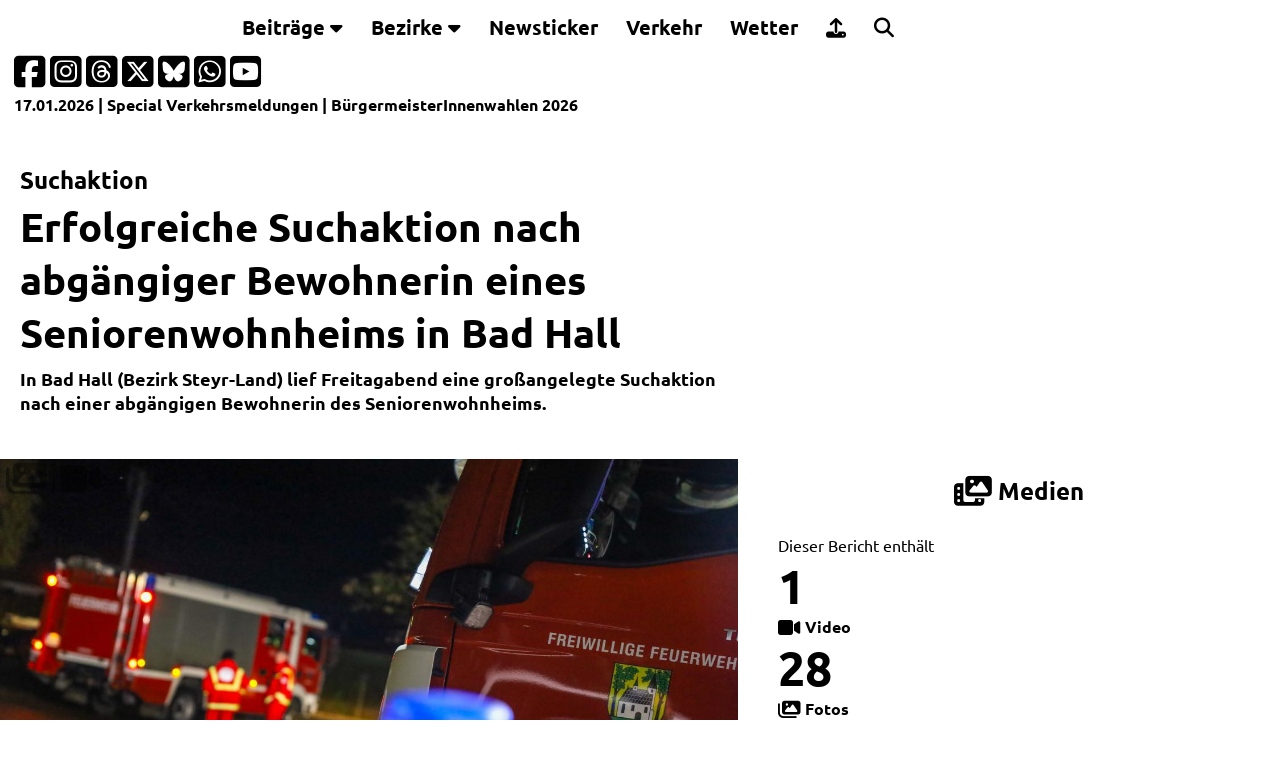

--- FILE ---
content_type: text/html; charset=iso-8859-1
request_url: https://www.laumat.at/medienbericht,erfolgreiche-suchaktion-nach-abgaengiger-bewohnerin-eines-seniorenwohnheims-in-bad-hall,33146.html
body_size: 10186
content:
<!DOCTYPE html>
<html lang="de, de-at" dir="ltr">
<head>
<script async src="https://www.googletagmanager.com/gtag/js?id=G-P5FXHH1Q01"></script>
<script>
  window.dataLayer = window.dataLayer || [];
  function gtag(){dataLayer.push(arguments);}
  gtag('js', new Date());
  gtag('config', 'G-P5FXHH1Q01');
</script>
<title>Erfolgreiche Suchaktion nach abgängiger Bewohnerin eines Seniorenwohnheims in Bad Hall | laumat|at</title>
<meta http-equiv="Content-Type" content="text/html; charset=iso-8859-1">
<meta http-equiv="X-UA-Compatible" content="IE=edge,chrome=1">
<link rel="preload" href="//www.laumat.at/fonts/ubuntu-v20-latin-regular.woff2?v=22122024v1" as="font" type="font/woff2" crossorigin>
<link rel="preload" href="//www.laumat.at/fonts/ubuntu-v20-latin-700.woff2?v=22122024v1" as="font" type="font/woff2" crossorigin>
<link rel="preload" href="//www.laumat.at/fonts/fa-brands-400.woff2?v=22122024v1" as="font" type="font/woff2" crossorigin />
<link rel="preload" href="//www.laumat.at/fonts/fa-regular-400.woff2?v=22122024v1" as="font" type="font/woff2" crossorigin />
<link rel="preload" href="//www.laumat.at/fonts/fa-solid-900.woff2?v=22122024v1" as="font" type="font/woff2" crossorigin />

<meta http-equiv="Language" content="de, de-at" />
<meta http-equiv="pragma" content="no-cache" />
<meta http-equiv="expires" content="600" />
<meta http-equiv="cache-control" content="private" />

<meta name="description" content="BAD HALL. In Bad Hall (Bezirk Steyr-Land) lief Freitagabend eine großangelegte Suchaktion nach einer abgängigen Bewohnerin des Seniorenwohnheims." />
<meta name="keywords" content="laumat, Bilderstrecke, Video, Audio, Multimedia, Presse, Aktuell, Information, Berichte, Reportage, Hintergrund" />
<meta name="language" content="de, de-at" />
<meta name="author" content="Matthias Lauber" />
<meta name="publisher" content="laumat.at media e.U." />
<meta name="copyright" content="laumat.at media e.U." />
<meta name="viewport" content="width=device-width, initial-scale=1.0, user-scalable=yes" />
<meta name="image_src" content="https://tube1.laumat.at/fotos/33146/titel/article_1296x800.jpg?s=6ead5918cef3488a977f5f4d5ca06f45" />
<meta name="thumbnail" content="https://tube1.laumat.at/fotos/33146/titel/article_1296x800.jpg?s=6ead5918cef3488a977f5f4d5ca06f45" />
<meta name="application-name" content="laumat|at" />
<meta name="msapplication-TileColor" content="#5a5a5a" />
<meta name="msapplication-square70x70logo" content="//www.laumat.at/img/msapplicationtiles-128x128.png" />
<meta name="msapplication-square150x150logo" content="//www.laumat.at/img/msapplicationtiles-270x270.png" />
<meta name="msapplication-wide310x150logo" content="//www.laumat.at/img/msapplicationtiles-558x270.png" />
<meta name="msapplication-square310x310logo" content="//www.laumat.at/img/msapplicationtiles-558x558.png" />
<meta name="theme-color" content="#5a5a5a" />

<meta property="og:type" content="website" />
<meta property="og:title" content="Erfolgreiche Suchaktion nach abgängiger Bewohnerin eines Seniorenwohnheims in Bad Hall | laumat|at" />
<meta property="og:description" content="BAD HALL. In Bad Hall (Bezirk Steyr-Land) lief Freitagabend eine großangelegte Suchaktion nach einer abgängigen Bewohnerin des Seniorenwohnheims." />
<meta property="article:published_time" content="2023-11-17T22:21:50+01:00" />
<meta property="og:image" content="https://tube1.laumat.at/fotos/33146/titel/article_facebook.jpg?s=6ead5918cef3488a977f5f4d5ca06f45" />
<meta property="og:image:width" content="1200" />
<meta property="og:image:height" content="630" />
<meta property="og:image:type" content="image/jpeg" />
<meta property="og:site_name" content="laumat|at" /> 
<meta property="og:url" content="https://laumat.at/medienbericht/33146/" />
	
<link rel="image_src" href="https://tube1.laumat.at/fotos/33146/titel/article_1296x800.jpg?s=6ead5918cef3488a977f5f4d5ca06f45" />

<link rel="apple-touch-icon" href="//www.laumat.at/img/apple-touch-icon-57x57.png" />
<link rel="apple-touch-icon-precomposed" href="//www.laumat.at/img/apple-touch-icon-57x57.png" />
<link rel="apple-touch-icon" sizes="57x57" href="//www.laumat.at/img/apple-touch-icon-57x57.png" />
<link rel="apple-touch-icon" sizes="72x72" href="//www.laumat.at/img/apple-touch-icon-72x72.png" />
<link rel="apple-touch-icon" sizes="76x76" href="//www.laumat.at/img/apple-touch-icon-76x76.png" />
<link rel="apple-touch-icon" sizes="114x114" href="//www.laumat.at/img/apple-touch-icon-114x114.png" />
<link rel="apple-touch-icon" sizes="120x120" href="//www.laumat.at/img/apple-touch-icon-120x120.png" />
<link rel="apple-touch-icon" sizes="152x152" href="//www.laumat.at/img/apple-touch-icon-152x152.png" />
<link rel="apple-touch-icon" sizes="167x167" href="//www.laumat.at/img/apple-touch-icon-167x167.png" />
<link rel="apple-touch-icon" sizes="180x180" href="//www.laumat.at/img/apple-touch-icon-180x180.png" />
<link rel="apple-touch-icon" href="//www.laumat.at/img/apple-touch-icon-precomposed.png" />

<link rel="shortcut icon" href="//www.laumat.at/img/favicon.ico" type="image/x-icon" />

<link rel="icon" type="image/png" sizes="16x16" href="//www.laumat.at/img/favicon-16x16.png" />
<link rel="icon" type="image/png" sizes="32x32" href="//www.laumat.at/img/favicon-32x32.png" />
<link rel="icon" type="image/png" sizes="96x96" href="//www.laumat.at/img/favicon-96x96.png" />
<link rel="icon" type="image/png" sizes="160x160" href="//www.laumat.at/img/favicon-160x160.png" />
<link rel="icon" type="image/png" sizes="192x192" href="//www.laumat.at/img/favicon-192x192.png" />
		
<link rel="alternate" type="application/rss+xml" title="RSSFeed - laumat.at"  href="//www.laumat.at/laumat.xml" />

<meta name="twitter:card" content="summary_large_image" />
<meta name="twitter:creator" content="@laumatat" />
<meta name="twitter:site" content="@laumatat" />
<meta name="twitter:image:src" content="https://tube1.laumat.at/fotos/33146/titel/article_1296x800.jpg?s=6ead5918cef3488a977f5f4d5ca06f45" />
<meta name="twitter:title" content="Erfolgreiche Suchaktion nach abgängiger Bewohnerin eines Seniorenwohnheims in Bad Hall | laumat|at" />
<meta name="twitter:description" content="BAD HALL. In Bad Hall (Bezirk Steyr-Land) lief Freitagabend eine großangelegte Suchaktion nach einer abgängigen Bewohnerin des Seniorenwohnheims." />

<meta name="robots" content="index, follow, max-image-preview:large, max-snippet:-1, max-video-preview:-1" />
<meta name="google-site-verification" content="1UvNrNv_L0VFJeElBfUtwz4nKxxndULvo99ha-yyy0k" />

<meta property="fb:admins" content="1332409918" />
<meta property="fb:app_id" content="127059183994733" />
<meta property="fb:pages" content="128643823817056" />

<link rel="start"     title="Startseite"         href="//www.laumat.at" />
<link rel="copyright" title="Impressum"          href="//www.laumat.at/impressum,static,0.html" />
<link rel="up"        title="Zum Seitenanfang"   href="#top" />

<link href="//www.laumat.at/css/css_laumat_16082025.css?gen=1" rel="stylesheet" type="text/css" media="screen" />
<link href="//www.laumat.at/css/css_laumat_print_26012025.css?gen=2" rel="stylesheet" type="text/css" media="print" />

<link href="//www.laumat.at/css/jquery-ui-1.14.1.min.css" rel="stylesheet" type="text/css" media="screen" />
<link href="//www.laumat.at/css/swiper-bundle.min.css?gen=4" rel="stylesheet" type="text/css" media="screen" />	
<link href="//www.laumat.at/css/all.min.css?gen=4" rel="stylesheet" />

<script src="//www.laumat.at/js/jquery-3.7.1.min.js" type="text/javascript"></script>
<script src="//www.laumat.at/js/jquery-ui-1.14.1.min.js" type="text/javascript"></script>
<script src="//www.laumat.at/js/jquery.validate.min.js" type="text/javascript"></script>
<script src="//www.laumat.at/js/swiper-bundle.min.js?gen=4" type="text/javascript"></script>	
<script src="//www.laumat.at/js/laumat_ads.js?v=17012026" type="text/javascript"></script>
</head>

<body>
<div class="laumat-header">
	<div class="laumat-header-content">
		<div class="topnavigation" id="laumatNavigation">
			<div class="laumat-logo-navigation">
				<a href="//www.laumat.at/home,static,0.html" accesskey="L">
				  <img src="//www.laumat.at/img/laumat_Logo_weiss.svg" alt="laumat|at Startseite" title="laumat|at" width="200">
				</a>
			</div>
			<div class="dropdown">
				<button class="dropbtn">Beitr&auml;ge <i class="fa fa-caret-down"></i></button>
				<div class="dropdown-content">
				  <a href="//www.laumat.at/berichte,static,0.html" accesskey="1">Berichte</a>
				  <a href="//www.laumat.at/bilderstrecken,static,0.html" accesskey="2">Bilderstrecken</a>
				  <a href="//www.laumat.at/liveblogs,static,0.html" accesskey="3">Liveblogs</a>
				  <a href="//www.laumat.at/kurzmeldungen,static,0.html" accesskey="4">Kurzmeldungen</a>
				  <a href="//www.laumat.at/uebersichtskarte,static,0.html">&Uuml;bersichtskarte</a>
				  <a href="//www.laumat.at/meistgeklickt,static,0.html" accesskey="5">Meistgeklickt</a>
				</div>
			</div> 
			<div class="dropdown-full">
				<button class="dropbtn-full">Bezirke <i class="fa fa-caret-down"></i></button>
				<div class="dropdown-full-content">
				  <div class="header">
					<h6 style="color: var(--laumathellgrau);">Beitr&auml;ge nach Bezirken geordnet</h6>
				  </div>   
				  <div class="menuerow">
					<div class="menuecolumn">
					  <a href="//www.laumat.at/bezirk-braunau-am-inn,static,0.html">Braunau am Inn</a>
					  <a href="//www.laumat.at/bezirk-eferding,static,0.html">Eferding</a>
					  <a href="//www.laumat.at/bezirk-freistadt,static,0.html">Freistadt</a>
					  <a href="//www.laumat.at/bezirk-gmunden,static,0.html">Gmunden</a>
					  <a href="//www.laumat.at/bezirk-grieskirchen,static,0.html">Grieskirchen</a>
					</div>
					<div class="menuecolumn">
					  <a href="//www.laumat.at/bezirk-kirchdorf-an-der-krems,static,0.html">Kirchdorf an der Krems</a>
					  <a href="//www.laumat.at/bezirk-linz-land,static,0.html">Linz-Land</a>
					  <a href="//www.laumat.at/bezirk-linz-stadt,static,0.html">Linz-Stadt</a>
					  <a href="//www.laumat.at/bezirk-perg,static,0.html">Perg</a>
					  <a href="//www.laumat.at/bezirk-ried-im-innkreis,static,0.html">Ried im Innkreis</a>
					</div>
					<div class="menuecolumn">
					  <a href="//www.laumat.at/bezirk-rohrbach,static,0.html">Rohrbach</a>
					  <a href="//www.laumat.at/bezirk-schaerding,static,0.html">Sch&auml;rding</a>
					  <a href="//www.laumat.at/bezirk-steyr-land,static,0.html">Steyr-Land</a>
					  <a href="//www.laumat.at/bezirk-steyr-stadt,static,0.html">Steyr-Stadt</a>
					  <a href="//www.laumat.at/bezirk-urfahr-umgebung,static,0.html">Urfahr-Umgebung</a>
					</div>
					<div class="menuecolumn">
					  <a href="//www.laumat.at/bezirk-voecklabruck,static,0.html">V&ouml;cklabruck</a>
					  <a href="//www.laumat.at/bezirk-wels-land,static,0.html">Wels-Land</a>
					  <a href="//www.laumat.at/bezirk-wels-stadt,static,0.html">Wels-Stadt</a>
					</div>
				  </div>
				</div>
			  </div>
			<a href="//www.laumat.at/newsticker,static,0.html" accesskey="6">Newsticker</a>
			<a href="//www.laumat.at/verkehr,static,0.html" accesskey="7">Verkehr</a>
			<a href="//www.laumat.at/wetter,static,0.html" accesskey="8">Wetter</a>
			<a href="https://upload.laumat.at" target="_blank"><i class="fa-solid fa-upload 2x"></i> <div class="dropdown-content-text">Leserfotos/-videos</div></a>
			<a href="//www.laumat.at/suche,static,0.html" accesskey="9"><i class="fa-solid fa-magnifying-glass 2x"></i> <div class="dropdown-content-text">Suche</div></a>
			<a href="#" class="icon" title="Men&uuml;"><i class="fa fa-bars"></i></a>
		</div>
		<div class="laumat-progresscontainer">
			<div class="laumat-progressbar" id="laumat-progressbar-status"></div>
		</div>	
	</div>
</div>	

<div class="laumat-subheader">
<div class="laumat-subheader-padding">	
<div id="subheader-socialmedia">
<div class="subheader-socialmedia-icons"><p>
<a href="https://facebook.com/laumat.at" target="_blank" title="laumat|at auf Facebook">
	<i class="fa-brands fa-square-facebook fa-2x"></i>
</a>
<a href="https://www.instagram.com/laumatat/" target="_blank" title="laumat|at auf Instagram">
	<i class="fa-brands fa-square-instagram fa-2x"></i>
</a>
<a href="https://www.threads.net/@laumatat" target="_blank" title="laumat|at auf Threads">
	<i class="fa-brands fa-square-threads fa-2x"></i>
</a>
<a href="https://x.com/laumatat" target="_blank" title="laumat|at auf X">
	<i class="fa-brands fa-square-x-twitter fa-2x"></i>
</a>
<a href="https://bsky.app/profile/laumatat.bsky.social" target="_blank" title="laumat|at auf Bluesky">
	<i class="fa-brands fa-square-bluesky fa-2x"></i>
</a>
<a href="https://whatsapp.com/channel/0029Va8Qy4gLikgBLU4u952u" target="_blank" title="laumat|at-Kanal auf WhatsApp">
	<i class="fa-brands fa-square-whatsapp fa-2x"></i>
</a>
<a href="https://www.youtube.com/user/laumatat" target="_blank" title="laumat|at auf Youtube">
	<i class="fa-brands fa-square-youtube fa-2x"></i>
</a></p>
</div>
</div>

<div id="subheader-subnavigation">
	<div class="subheader-subnavigation-textbox">
	<div class="subheader-subnavigation-text">		
		<a href="//www.laumat.at/heute,static,0.html">17.01.2026</a> | Special 
<a href="//www.laumat.at/verkehr,static,0.html">Verkehrsmeldungen</a>
 | <a href="//www.laumat.at/wahlen26-buergermeisterwahl,static,0.html">BürgermeisterInnenwahlen 2026</a>
	</div>
	</div>
</div>
<div id="subheader-infoline"></div>
</div>
</div>
<div class="printheader">
	<img src="//www.laumat.at/img/laumat_Logo_grau_472.png" width="300" alt="laumat|at" title="laumat|at"><br/>
	Druckansicht<br/>https://www.laumat.at/medienbericht,erfolgreiche-suchaktion-nach-abgaengiger-bewohnerin-eines-seniorenwohnheims-in-bad-hall,33146.html<br/>
	vom 17.01.2026 11:32</div>

<script type="text/javascript">
$(".icon").on('click', function(){
$("i", this).toggleClass("fa fa-bars fa fa-times");
  $(".laumat-header").toggleClass("menueon");
  $(".laumat-subheader").toggleClass("menueon");
  $(".topnavigation").toggleClass("responsive");
  window.scrollTo(0, 0);
  $(".dropbtn").parent("i").toggleClass("fa fa-caret-up fa fa-caret-down");
 });

$(".dropbtn").on('click', function(){
 $(this).parent('.dropdown').find('.dropdown-content').slideToggle('slow');
  $("i", this).toggleClass("fa fa-caret-up fa fa-caret-down");
 });

$(".dropbtn-full").on('click', function(){
 $(this).parent('.dropdown-full').find('.dropdown-full-content').slideToggle('slow');
  $("i", this).toggleClass("fa fa-caret-up fa fa-caret-down");
 });

$(document).ready(function(){
var infolinetimestamp = Date.now();
$('#subheader-infoline').load('/infoline.html?v=' + infolinetimestamp);
refresh();
});
 
function refresh()
{
setTimeout( function() {
  var infolinetimestamprefresh = Date.now();
  $('#subheader-infoline').fadeOut('slow').load('/infoline.html?v=' + infolinetimestamprefresh).fadeIn('slow');
  refresh();
}, 60000);
}
</script>

<div id="content">
	
	

<script>
$(document).ready(function(){
  $("#ButtonMeistgeklickt7").click(function(){
	$(".itemcontainer-laumat-meistgeklickt-tabcontent").css("display", "none");
    $("#Meistgeklickt7").css("display", "block");
  });
  $("#ButtonMeistgeklickt30").click(function(){
	$(".itemcontainer-laumat-meistgeklickt-tabcontent").css("display", "none");
    $("#Meistgeklickt30").css("display", "block");
  });
  $("#ButtonHeuteVorJahren1").click(function(){
	$(".itemcontainer-laumat-heutevorjahren-tabcontent").css("display", "none");
    $("#HeuteVorJahren1").css("display", "block");
  });
  $("#ButtonHeuteVorJahren2").click(function(){
	$(".itemcontainer-laumat-heutevorjahren-tabcontent").css("display", "none");
    $("#HeuteVorJahren2").css("display", "block");
  });
  $("#ButtonBeitraege1").click(function(){
	$(".itemcontainer-laumat-beitraege-tabcontent").css("display", "none");
    $("#Beitraege1").css("display", "block");
  });
  $("#ButtonBeitraege2").click(function(){
	$(".itemcontainer-laumat-beitraege-tabcontent").css("display", "none");
    $("#Beitraege2").css("display", "block");
  });
  $("#ButtonBeitraege3").click(function(){
	$(".itemcontainer-laumat-beitraege-tabcontent").css("display", "none");
    $("#Beitraege3").css("display", "block");
  });
  $("#ButtonBeitraege4").click(function(){
	$(".itemcontainer-laumat-beitraege-tabcontent").css("display", "none");
    $("#Beitraege4").css("display", "block");
  });
  $("#ButtonKurzmeldungen1").click(function(){
	$(".itemcontainer-laumat-kurzmeldungen-tabcontent").css("display", "none");
    $("#Kurzmeldungen1").css("display", "block");
  });
  $("#ButtonKurzmeldungen2").click(function(){
	$(".itemcontainer-laumat-kurzmeldungen-tabcontent").css("display", "none");
    $("#Kurzmeldungen2").css("display", "block");
  });
  $("#ButtonKurzmeldungen3").click(function(){
	$(".itemcontainer-laumat-kurzmeldungen-tabcontent").css("display", "none");
    $("#Kurzmeldungen3").css("display", "block");
  });
  $("#ButtonKurzmeldungen4").click(function(){
	$(".itemcontainer-laumat-kurzmeldungen-tabcontent").css("display", "none");
    $("#Kurzmeldungen4").css("display", "block");
  });
  $("#ButtonInformationen1").click(function(){
	$(".itemcontainer-laumat-informationen-tabcontent").css("display", "none");
    $("#Informationen1").css("display", "block");
  });
  $("#ButtonInformationen2").click(function(){
	$(".itemcontainer-laumat-informationen-tabcontent").css("display", "none");
    $("#Informationen2").css("display", "block");
  });
  $("#ButtonVerkehr1").click(function(){
	$(".itemcontainer-laumat-verkehr-tabcontent").css("display", "none");
    $("#Verkehr1").css("display", "block");
  });
  $("#ButtonVerkehr2").click(function(){
	$(".itemcontainer-laumat-verkehr-tabcontent").css("display", "none");
    $("#Verkehr2").css("display", "block");
  });
  $("#ButtonWetter1").click(function(){
	$(".itemcontainer-laumat-wetter-tabcontent").css("display", "none");
    $("#Wetter1").css("display", "block");
  });
  $("#ButtonWetter2").click(function(){
	$(".itemcontainer-laumat-wetter-tabcontent").css("display", "none");
    $("#Wetter2").css("display", "block");
  });

  $("#verkehr1refresh").load("/website_verkehr1.php");
    var verkehrrefresh1Id = setInterval(function() {
    $("#verkehr1refresh").load('/website_verkehr1.php?' + 1*new Date());
  }, 30000);
  $("#verkehr2refresh").load("/website_verkehr2.php");
    var verkehrrefresh2Id = setInterval(function() {
    $("#verkehr2refresh").load('/website_verkehr2.php?' + 1*new Date());
  }, 30000);	

	
  $("#meistgeklicktload").load("/website_meistgeklickt.php");
  $("#heutevorjahrenload").load("/website_heutevorjahren.php");
  $("#kurzmeldungenload").load("/website_kurzmeldungen.php");
  $("#beitraegeload").load("/website_beitraege.php");
  $("#wetterload").load("/website_wetter.php");
});
</script>


<div class="content-laumat-w100-article">
<article class="gridcontainer-laumat-24-article">

		<section class="itemcontainer-laumat-24-article">
			<div class="laumat-24-article-textbox">
				<div class="laumat-24-article-textbox-padding">
					 	
					
					<h4>Suchaktion</h4>
					<h1>Erfolgreiche Suchaktion nach abgängiger Bewohnerin eines Seniorenwohnheims in Bad Hall</h1>
					<p style="font-weight: bold;">In Bad Hall (Bezirk Steyr-Land) lief Freitagabend eine großangelegte Suchaktion nach einer abgängigen Bewohnerin des Seniorenwohnheims.</p>
				</div>
			</div>
		</section>
		<section class="itemcontainer-laumat-24-article"></section>
		<section class="itemcontainer-laumat-24-article">
			
		</section>
		<section class="itemcontainer-laumat-24-article">

<div class="laumat-24-article-imagebox">
<picture title="Erfolgreiche Suchaktion nach abgängiger Bewohnerin eines Seniorenwohnheims in Bad Hall | Foto: laumat.at/Matthias Lauber">
	<source srcset="//tube1.laumat.at/fotos/33146/titel/article_1296x800.jpg 1x, //tube1.laumat.at/fotos/33146/titel/article_2592x1600.jpg 2x" 
			media="(min-width: 649px)">
	<source srcset="//tube1.laumat.at/fotos/33146/titel/article_648x400.jpg 1x, //tube1.laumat.at/fotos/33146/titel/article_1296x800.jpg 2x" 
			media="(max-width: 648px)">
	<source srcset="//tube1.laumat.at/fotos/33146/titel/article.jpg 1x, //tube1.laumat.at/fotos/33146/titel/article_648x400.jpg 2x" 
			media="(max-width: 550px)">
	<source srcset="//tube1.laumat.at/fotos/33146/titel/article_314x180.jpg 1x, //tube1.laumat.at/fotos/33146/titel/article_628x360.jpg 2x" 
			media="(max-width: 314px)">
	<source srcset="//tube1.laumat.at/fotos/33146/titel/article.jpg">
	<img src="//tube1.laumat.at/fotos/33146/titel/article.jpg" 
		 loading="lazy" 
		 title="Erfolgreiche Suchaktion nach abgängiger Bewohnerin eines Seniorenwohnheims in Bad Hall | Foto: laumat.at/Matthias Lauber" 
		 alt="Erfolgreiche Suchaktion nach abgängiger Bewohnerin eines Seniorenwohnheims in Bad Hall">
</picture>
<div class="laumat-24-article-textbox-medienquelle">
	<div class="laumat-24-article-textbox-medienquelle-padding">
		laumat.at/Matthias Lauber	</div>
</div>
										<div class="laumat-24-article-imagebox-icons">
												<i class="fa-solid fa-images fa-2x"></i>
						 | 						<i class="fa-solid fa-video fa-2x"></i>
											</div>
									</div>
		</section>
		<section class="itemcontainer-laumat-24-article"></section>
		<section class="itemcontainer-laumat-24-article">
						<h4 class="itemcontainer-laumat-ueberschrift"><a href="https://www.laumat.at/downloads,erfolgreiche-suchaktion-nach-abgaengiger-bewohnerin-eines-seniorenwohnheims-in-bad-hall,33146.html" target="_blank"><i class="fa-solid fa-photo-film fa-lg"></i> Medien</a></h4>	
		<div id="Downloads" class="itemcontainer-laumat-downloads-tabcontent" style="display: block;">
		<p><a href="https://www.laumat.at/downloads,erfolgreiche-suchaktion-nach-abgaengiger-bewohnerin-eines-seniorenwohnheims-in-bad-hall,33146.html" target="_blank">
		Dieser Bericht 	
		enthält<br />	
				<span style="font-size: 3rem; font-weight:bold;">1</span><br />
		<span style="font-weight:bold;"><i class="fa fa-video fa-lg"></i> Video</span><br />	
				<span style="font-size: 3rem; font-weight:bold;">28</span><br />
		<span style="font-weight:bold;"><i class="fa fa-images fa-lg"></i> Fotos</span><br />
				welche in der Download-Übersicht heruntergeladen werden können.		</a></p>				
		</div>
				</section>
		<section class="itemcontainer-laumat-24-article">
					<div class="laumat-24-article-textbox">
						<div class="laumat-24-article-textbox-padding">					
							<p><span style="font-weight: bold;">Matthias Lauber</span><br />Lokalredaktion</p>	
							<p>			
							17.11.2023, 22:21 Uhr<span style="color: var(--laumatgrau);"><br />aktualisiert<br />18.11.2023, 19:11 Uhr</span>								
							<br /><br />
							Lesezeit: 4 Minuten							</p>
						</div>
					</div>
		</section>
		<section class="itemcontainer-laumat-24-article">
					<div class="laumat-24-article-textbox">
						<div class="laumat-24-article-textbox-padding">

							
							<p><span style="font-weight: bold; color: light-dark(var(--laumatrot), var(--weiss));">Bad Hall. </span>In Bad Hall (Bezirk Steyr-Land) lief Freitagabend eine großangelegte Suchaktion nach einer abgängigen Bewohnerin des Seniorenwohnheims.<br />
<br />
Die Einsatzkräfte von fünf Feuerwehren, ein Großaufgebot an Such- und Rettungshunde sowie die Polizei samt Diensthund standen am späten Freitagabend bei der Suche nach einer abgängigen Bewohnerin eines örtlichen Seniorenwohnheims im Einsatz. Kurz vor Mitternacht konnte die Abgängige im Zuge der Suchaktion stark unterkühlt aber soweit ansprechbar gefunden werden.<br />
"Eine 68-jährige Bewohnerin des Bezirksseniorenwohnheimes Bad Hall verschwand am 17. November 2023 gegen 14:45 Uhr aus dem Bezirksseniorenwohnheim. Das Verschwinden der Seniorin wurde gegen 18:00 Uhr bemerkt und in Folge wurde die Polizei verständigt. Nachdem eine örtliche Fahndung durch Kräfte der Polizei keinen Erfolg ergab, wurde die Suche erweitert und die Suche wurde mit Hilfe von Polizeidrohnen sowie mit Unterstützung von Diensthunden fortgesetzt. Ergänzend wurde mit ca. 60 Personen der Feuerwehren, mit ca. 20 Rettungskräften, mit mehreren Polizeistreifen, sowie mit Mitgliedern der Rettungshundebrigade die Suche ausgeweitet. Nachdem im Ortsgebiet Bad Hall ein Rollator der Abgängigen von Suchmannschaften aufgefunden wurde, konnte die Suche konzentriert werden und gegen 23:22 Uhr wurde die 68-Jährige zwar unterkühlt, aber den Umständen entsprechend wohlauf auf einer Parkbank in Bad Hall aufgefunden. Die Frau wurde vom Notarzt Steyr erstversorgt und ins Krankenhaus gebracht. Die Angehörigen der Abgängigen waren nach dem Auffinden ihrer Mutter erleichtert und dankten den Einsatzkräften", berichtet die Polizei.<br />
Zum Einsatz kamen auch Drohnen von Feuerwehr, Polizei und Rotem Kreuz.</p>


							


						
	
				
<br /><br />
<h6><i class="fa fa-video fa-lg"></i> Video</h6>

<div class="laumat-24-article-videoplayer">
	<div class="embedelement_youtube_info">
		<h3>
			<i class="fas fa-exclamation-triangle fa-2x"></i> Externer Inhalt
		</h3>
		Youtube-Videos werden aus Datenschutzgründen erst geladen, wenn Sie damit ausdrücklich einverstanden sind.<br />Der Browser übermittelt beim Laden externer Inhalte Daten, wie zum Beispiel Ihre IP-Adresse, Browser, Auflösung, ... an das jeweilige Netzwerk. laumat|at hat ausdrücklich keinen Einfluss auf eine mögliche weitere Datenverarbeitung und oder eventuelle Speicherung der Daten seitens des externen Dienstes.<br /><br />
		<button id="embedelement_youtube_button_allow" class="embedelement_youtube_button">Ich bin damit einverstanden, externe Youtube-Videos zu laden.</button>
	</div>
	<div class="youtube-wrapper">
		<iframe src="" data-src="https://www.youtube.com/embed//I9FYwUtE-ps?rel=0" frameborder="0" class="laumat-24-article-videoplayer-youtube" allowfullscreen></iframe>
	</div>
<script>
$("#embedelement_youtube_button_allow").click(function(){
    $("iframe").each(function(){
        $(this).attr("src", $(this).data("src"));
    });
	$(".youtube-wrapper").show(200);
	$(".embedelement_youtube_info").hide(200);
});	
</script>
</div>
<div class="laumat-24-article-textbox-articlefilm-medienquelle">
	<div class="laumat-24-article-textbox-articlefilm-medienquelle-padding">
		laumat.at/Matthias Lauber/Matthias Lauber	</div>
</div>
<br />

							
							
<br /><br />
<div class="itemcontainer-laumat-werbung-background">
					<script language="JavaScript">
						index = Math.floor(Math.random() * advertisementsBeitraege1.length);
							document.write(advertisementsBeitraege1[index]);
					</script>
</div>
								
				
<br /><br />
<h6><i class="fa fa-images fa-lg"></i> Fotos</h6>
<!-- Swiper -->
	<div style="--swiper-navigation-color: var(--weiss); --swiper-pagination-color: var(--laumatrot); --swiper-pagination-progressbar-size: 10px;" class="swiper SwiperFotos-1">
		<div class="swiper-wrapper">

<div class="swiper-slide">
<picture>
	<source srcset="//tube1.laumat.at/fotos/33146/982/280662_ZwoSMtq0w.jpg 1x, //tube1.laumat.at/fotos/33146/1296/280662_ZwoSMtq0w.jpg 2x" 
			media="(min-width: 982px)">
	<source srcset="//tube1.laumat.at/fotos/33146/648/280662_ZwoSMtq0w.jpg 1x, //tube1.laumat.at/fotos/33146/982/280662_ZwoSMtq0w.jpg 2x" 
			media="(min-width: 648px)">
	<source srcset="//tube1.laumat.at/fotos/33146/550/280662_ZwoSMtq0w.jpg 1x, //tube1.laumat.at/fotos/33146/648/280662_ZwoSMtq0w.jpg 2x" 
			media="(min-width: 550px)">
	<source srcset="//tube1.laumat.at/fotos/33146/550/280662_ZwoSMtq0w.jpg">
	<img src="//tube1.laumat.at/fotos/33146/550/280662_ZwoSMtq0w.jpg" 
		 loading="lazy" 
		 title="Foto: laumat.at/Matthias Lauber">
</picture>
<div class="swiper-lazy-preloader swiper-lazy-preloader-white"></div>
	<div class="medienquelle">laumat.at/Matthias Lauber</div>
</div>

<div class="swiper-slide">
<picture>
	<source srcset="//tube1.laumat.at/fotos/33146/982/280663_6iyvcHEZ.jpg 1x, //tube1.laumat.at/fotos/33146/1296/280663_6iyvcHEZ.jpg 2x" 
			media="(min-width: 982px)">
	<source srcset="//tube1.laumat.at/fotos/33146/648/280663_6iyvcHEZ.jpg 1x, //tube1.laumat.at/fotos/33146/982/280663_6iyvcHEZ.jpg 2x" 
			media="(min-width: 648px)">
	<source srcset="//tube1.laumat.at/fotos/33146/550/280663_6iyvcHEZ.jpg 1x, //tube1.laumat.at/fotos/33146/648/280663_6iyvcHEZ.jpg 2x" 
			media="(min-width: 550px)">
	<source srcset="//tube1.laumat.at/fotos/33146/550/280663_6iyvcHEZ.jpg">
	<img src="//tube1.laumat.at/fotos/33146/550/280663_6iyvcHEZ.jpg" 
		 loading="lazy" 
		 title="Foto: laumat.at/Matthias Lauber">
</picture>
<div class="swiper-lazy-preloader swiper-lazy-preloader-white"></div>
	<div class="medienquelle">laumat.at/Matthias Lauber</div>
</div>

<div class="swiper-slide">
<picture>
	<source srcset="//tube1.laumat.at/fotos/33146/982/280664_BlsufrLr.jpg 1x, //tube1.laumat.at/fotos/33146/1296/280664_BlsufrLr.jpg 2x" 
			media="(min-width: 982px)">
	<source srcset="//tube1.laumat.at/fotos/33146/648/280664_BlsufrLr.jpg 1x, //tube1.laumat.at/fotos/33146/982/280664_BlsufrLr.jpg 2x" 
			media="(min-width: 648px)">
	<source srcset="//tube1.laumat.at/fotos/33146/550/280664_BlsufrLr.jpg 1x, //tube1.laumat.at/fotos/33146/648/280664_BlsufrLr.jpg 2x" 
			media="(min-width: 550px)">
	<source srcset="//tube1.laumat.at/fotos/33146/550/280664_BlsufrLr.jpg">
	<img src="//tube1.laumat.at/fotos/33146/550/280664_BlsufrLr.jpg" 
		 loading="lazy" 
		 title="Foto: laumat.at/Matthias Lauber">
</picture>
<div class="swiper-lazy-preloader swiper-lazy-preloader-white"></div>
	<div class="medienquelle">laumat.at/Matthias Lauber</div>
</div>

<div class="swiper-slide">
<picture>
	<source srcset="//tube1.laumat.at/fotos/33146/982/280665_wms2J7SD.jpg 1x, //tube1.laumat.at/fotos/33146/1296/280665_wms2J7SD.jpg 2x" 
			media="(min-width: 982px)">
	<source srcset="//tube1.laumat.at/fotos/33146/648/280665_wms2J7SD.jpg 1x, //tube1.laumat.at/fotos/33146/982/280665_wms2J7SD.jpg 2x" 
			media="(min-width: 648px)">
	<source srcset="//tube1.laumat.at/fotos/33146/550/280665_wms2J7SD.jpg 1x, //tube1.laumat.at/fotos/33146/648/280665_wms2J7SD.jpg 2x" 
			media="(min-width: 550px)">
	<source srcset="//tube1.laumat.at/fotos/33146/550/280665_wms2J7SD.jpg">
	<img src="//tube1.laumat.at/fotos/33146/550/280665_wms2J7SD.jpg" 
		 loading="lazy" 
		 title="Foto: laumat.at/Matthias Lauber">
</picture>
<div class="swiper-lazy-preloader swiper-lazy-preloader-white"></div>
	<div class="medienquelle">laumat.at/Matthias Lauber</div>
</div>

<div class="swiper-slide">
<picture>
	<source srcset="//tube1.laumat.at/fotos/33146/982/280666_QeOJCCoKD.jpg 1x, //tube1.laumat.at/fotos/33146/1296/280666_QeOJCCoKD.jpg 2x" 
			media="(min-width: 982px)">
	<source srcset="//tube1.laumat.at/fotos/33146/648/280666_QeOJCCoKD.jpg 1x, //tube1.laumat.at/fotos/33146/982/280666_QeOJCCoKD.jpg 2x" 
			media="(min-width: 648px)">
	<source srcset="//tube1.laumat.at/fotos/33146/550/280666_QeOJCCoKD.jpg 1x, //tube1.laumat.at/fotos/33146/648/280666_QeOJCCoKD.jpg 2x" 
			media="(min-width: 550px)">
	<source srcset="//tube1.laumat.at/fotos/33146/550/280666_QeOJCCoKD.jpg">
	<img src="//tube1.laumat.at/fotos/33146/550/280666_QeOJCCoKD.jpg" 
		 loading="lazy" 
		 title="Foto: laumat.at/Matthias Lauber">
</picture>
<div class="swiper-lazy-preloader swiper-lazy-preloader-white"></div>
	<div class="medienquelle">laumat.at/Matthias Lauber</div>
</div>

<div class="swiper-slide">
<picture>
	<source srcset="//tube1.laumat.at/fotos/33146/982/280667_CjPtgiKFhM.jpg 1x, //tube1.laumat.at/fotos/33146/1296/280667_CjPtgiKFhM.jpg 2x" 
			media="(min-width: 982px)">
	<source srcset="//tube1.laumat.at/fotos/33146/648/280667_CjPtgiKFhM.jpg 1x, //tube1.laumat.at/fotos/33146/982/280667_CjPtgiKFhM.jpg 2x" 
			media="(min-width: 648px)">
	<source srcset="//tube1.laumat.at/fotos/33146/550/280667_CjPtgiKFhM.jpg 1x, //tube1.laumat.at/fotos/33146/648/280667_CjPtgiKFhM.jpg 2x" 
			media="(min-width: 550px)">
	<source srcset="//tube1.laumat.at/fotos/33146/550/280667_CjPtgiKFhM.jpg">
	<img src="//tube1.laumat.at/fotos/33146/550/280667_CjPtgiKFhM.jpg" 
		 loading="lazy" 
		 title="Foto: laumat.at/Matthias Lauber">
</picture>
<div class="swiper-lazy-preloader swiper-lazy-preloader-white"></div>
	<div class="medienquelle">laumat.at/Matthias Lauber</div>
</div>

<div class="swiper-slide">
<picture>
	<source srcset="//tube1.laumat.at/fotos/33146/982/280668_tZULpqmWn.jpg 1x, //tube1.laumat.at/fotos/33146/1296/280668_tZULpqmWn.jpg 2x" 
			media="(min-width: 982px)">
	<source srcset="//tube1.laumat.at/fotos/33146/648/280668_tZULpqmWn.jpg 1x, //tube1.laumat.at/fotos/33146/982/280668_tZULpqmWn.jpg 2x" 
			media="(min-width: 648px)">
	<source srcset="//tube1.laumat.at/fotos/33146/550/280668_tZULpqmWn.jpg 1x, //tube1.laumat.at/fotos/33146/648/280668_tZULpqmWn.jpg 2x" 
			media="(min-width: 550px)">
	<source srcset="//tube1.laumat.at/fotos/33146/550/280668_tZULpqmWn.jpg">
	<img src="//tube1.laumat.at/fotos/33146/550/280668_tZULpqmWn.jpg" 
		 loading="lazy" 
		 title="Foto: laumat.at/Matthias Lauber">
</picture>
<div class="swiper-lazy-preloader swiper-lazy-preloader-white"></div>
	<div class="medienquelle">laumat.at/Matthias Lauber</div>
</div>

<div class="swiper-slide">
<picture>
	<source srcset="//tube1.laumat.at/fotos/33146/982/280669_KkgKCHLm2.jpg 1x, //tube1.laumat.at/fotos/33146/1296/280669_KkgKCHLm2.jpg 2x" 
			media="(min-width: 982px)">
	<source srcset="//tube1.laumat.at/fotos/33146/648/280669_KkgKCHLm2.jpg 1x, //tube1.laumat.at/fotos/33146/982/280669_KkgKCHLm2.jpg 2x" 
			media="(min-width: 648px)">
	<source srcset="//tube1.laumat.at/fotos/33146/550/280669_KkgKCHLm2.jpg 1x, //tube1.laumat.at/fotos/33146/648/280669_KkgKCHLm2.jpg 2x" 
			media="(min-width: 550px)">
	<source srcset="//tube1.laumat.at/fotos/33146/550/280669_KkgKCHLm2.jpg">
	<img src="//tube1.laumat.at/fotos/33146/550/280669_KkgKCHLm2.jpg" 
		 loading="lazy" 
		 title="Foto: laumat.at/Matthias Lauber">
</picture>
<div class="swiper-lazy-preloader swiper-lazy-preloader-white"></div>
	<div class="medienquelle">laumat.at/Matthias Lauber</div>
</div>

<div class="swiper-slide">
<picture>
	<source srcset="//tube1.laumat.at/fotos/33146/982/280670_3cFmoeEad.jpg 1x, //tube1.laumat.at/fotos/33146/1296/280670_3cFmoeEad.jpg 2x" 
			media="(min-width: 982px)">
	<source srcset="//tube1.laumat.at/fotos/33146/648/280670_3cFmoeEad.jpg 1x, //tube1.laumat.at/fotos/33146/982/280670_3cFmoeEad.jpg 2x" 
			media="(min-width: 648px)">
	<source srcset="//tube1.laumat.at/fotos/33146/550/280670_3cFmoeEad.jpg 1x, //tube1.laumat.at/fotos/33146/648/280670_3cFmoeEad.jpg 2x" 
			media="(min-width: 550px)">
	<source srcset="//tube1.laumat.at/fotos/33146/550/280670_3cFmoeEad.jpg">
	<img src="//tube1.laumat.at/fotos/33146/550/280670_3cFmoeEad.jpg" 
		 loading="lazy" 
		 title="Foto: laumat.at/Matthias Lauber">
</picture>
<div class="swiper-lazy-preloader swiper-lazy-preloader-white"></div>
	<div class="medienquelle">laumat.at/Matthias Lauber</div>
</div>

<div class="swiper-slide">
<picture>
	<source srcset="//tube1.laumat.at/fotos/33146/982/280671_kB2ogPrHK4.jpg 1x, //tube1.laumat.at/fotos/33146/1296/280671_kB2ogPrHK4.jpg 2x" 
			media="(min-width: 982px)">
	<source srcset="//tube1.laumat.at/fotos/33146/648/280671_kB2ogPrHK4.jpg 1x, //tube1.laumat.at/fotos/33146/982/280671_kB2ogPrHK4.jpg 2x" 
			media="(min-width: 648px)">
	<source srcset="//tube1.laumat.at/fotos/33146/550/280671_kB2ogPrHK4.jpg 1x, //tube1.laumat.at/fotos/33146/648/280671_kB2ogPrHK4.jpg 2x" 
			media="(min-width: 550px)">
	<source srcset="//tube1.laumat.at/fotos/33146/550/280671_kB2ogPrHK4.jpg">
	<img src="//tube1.laumat.at/fotos/33146/550/280671_kB2ogPrHK4.jpg" 
		 loading="lazy" 
		 title="Foto: laumat.at/Matthias Lauber">
</picture>
<div class="swiper-lazy-preloader swiper-lazy-preloader-white"></div>
	<div class="medienquelle">laumat.at/Matthias Lauber</div>
</div>

<div class="swiper-slide">
<picture>
	<source srcset="//tube1.laumat.at/fotos/33146/982/280672_rC3QJIjow.jpg 1x, //tube1.laumat.at/fotos/33146/1296/280672_rC3QJIjow.jpg 2x" 
			media="(min-width: 982px)">
	<source srcset="//tube1.laumat.at/fotos/33146/648/280672_rC3QJIjow.jpg 1x, //tube1.laumat.at/fotos/33146/982/280672_rC3QJIjow.jpg 2x" 
			media="(min-width: 648px)">
	<source srcset="//tube1.laumat.at/fotos/33146/550/280672_rC3QJIjow.jpg 1x, //tube1.laumat.at/fotos/33146/648/280672_rC3QJIjow.jpg 2x" 
			media="(min-width: 550px)">
	<source srcset="//tube1.laumat.at/fotos/33146/550/280672_rC3QJIjow.jpg">
	<img src="//tube1.laumat.at/fotos/33146/550/280672_rC3QJIjow.jpg" 
		 loading="lazy" 
		 title="Foto: laumat.at/Matthias Lauber">
</picture>
<div class="swiper-lazy-preloader swiper-lazy-preloader-white"></div>
	<div class="medienquelle">laumat.at/Matthias Lauber</div>
</div>

<div class="swiper-slide">
<picture>
	<source srcset="//tube1.laumat.at/fotos/33146/982/280673_KiCrkQGJZ.jpg 1x, //tube1.laumat.at/fotos/33146/1296/280673_KiCrkQGJZ.jpg 2x" 
			media="(min-width: 982px)">
	<source srcset="//tube1.laumat.at/fotos/33146/648/280673_KiCrkQGJZ.jpg 1x, //tube1.laumat.at/fotos/33146/982/280673_KiCrkQGJZ.jpg 2x" 
			media="(min-width: 648px)">
	<source srcset="//tube1.laumat.at/fotos/33146/550/280673_KiCrkQGJZ.jpg 1x, //tube1.laumat.at/fotos/33146/648/280673_KiCrkQGJZ.jpg 2x" 
			media="(min-width: 550px)">
	<source srcset="//tube1.laumat.at/fotos/33146/550/280673_KiCrkQGJZ.jpg">
	<img src="//tube1.laumat.at/fotos/33146/550/280673_KiCrkQGJZ.jpg" 
		 loading="lazy" 
		 title="Foto: laumat.at/Matthias Lauber">
</picture>
<div class="swiper-lazy-preloader swiper-lazy-preloader-white"></div>
	<div class="medienquelle">laumat.at/Matthias Lauber</div>
</div>

<div class="swiper-slide">
<picture>
	<source srcset="//tube1.laumat.at/fotos/33146/982/280674_NrOX1hZT.jpg 1x, //tube1.laumat.at/fotos/33146/1296/280674_NrOX1hZT.jpg 2x" 
			media="(min-width: 982px)">
	<source srcset="//tube1.laumat.at/fotos/33146/648/280674_NrOX1hZT.jpg 1x, //tube1.laumat.at/fotos/33146/982/280674_NrOX1hZT.jpg 2x" 
			media="(min-width: 648px)">
	<source srcset="//tube1.laumat.at/fotos/33146/550/280674_NrOX1hZT.jpg 1x, //tube1.laumat.at/fotos/33146/648/280674_NrOX1hZT.jpg 2x" 
			media="(min-width: 550px)">
	<source srcset="//tube1.laumat.at/fotos/33146/550/280674_NrOX1hZT.jpg">
	<img src="//tube1.laumat.at/fotos/33146/550/280674_NrOX1hZT.jpg" 
		 loading="lazy" 
		 title="Foto: laumat.at/Matthias Lauber">
</picture>
<div class="swiper-lazy-preloader swiper-lazy-preloader-white"></div>
	<div class="medienquelle">laumat.at/Matthias Lauber</div>
</div>

<div class="swiper-slide">
<picture>
	<source srcset="//tube1.laumat.at/fotos/33146/982/280675_TjVEW8Sn.jpg 1x, //tube1.laumat.at/fotos/33146/1296/280675_TjVEW8Sn.jpg 2x" 
			media="(min-width: 982px)">
	<source srcset="//tube1.laumat.at/fotos/33146/648/280675_TjVEW8Sn.jpg 1x, //tube1.laumat.at/fotos/33146/982/280675_TjVEW8Sn.jpg 2x" 
			media="(min-width: 648px)">
	<source srcset="//tube1.laumat.at/fotos/33146/550/280675_TjVEW8Sn.jpg 1x, //tube1.laumat.at/fotos/33146/648/280675_TjVEW8Sn.jpg 2x" 
			media="(min-width: 550px)">
	<source srcset="//tube1.laumat.at/fotos/33146/550/280675_TjVEW8Sn.jpg">
	<img src="//tube1.laumat.at/fotos/33146/550/280675_TjVEW8Sn.jpg" 
		 loading="lazy" 
		 title="Foto: laumat.at/Matthias Lauber">
</picture>
<div class="swiper-lazy-preloader swiper-lazy-preloader-white"></div>
	<div class="medienquelle">laumat.at/Matthias Lauber</div>
</div>

<div class="swiper-slide">
<picture>
	<source srcset="//tube1.laumat.at/fotos/33146/982/280676_zPXWAQCmt.jpg 1x, //tube1.laumat.at/fotos/33146/1296/280676_zPXWAQCmt.jpg 2x" 
			media="(min-width: 982px)">
	<source srcset="//tube1.laumat.at/fotos/33146/648/280676_zPXWAQCmt.jpg 1x, //tube1.laumat.at/fotos/33146/982/280676_zPXWAQCmt.jpg 2x" 
			media="(min-width: 648px)">
	<source srcset="//tube1.laumat.at/fotos/33146/550/280676_zPXWAQCmt.jpg 1x, //tube1.laumat.at/fotos/33146/648/280676_zPXWAQCmt.jpg 2x" 
			media="(min-width: 550px)">
	<source srcset="//tube1.laumat.at/fotos/33146/550/280676_zPXWAQCmt.jpg">
	<img src="//tube1.laumat.at/fotos/33146/550/280676_zPXWAQCmt.jpg" 
		 loading="lazy" 
		 title="Foto: laumat.at/Matthias Lauber">
</picture>
<div class="swiper-lazy-preloader swiper-lazy-preloader-white"></div>
	<div class="medienquelle">laumat.at/Matthias Lauber</div>
</div>

<div class="swiper-slide">
<picture>
	<source srcset="//tube1.laumat.at/fotos/33146/982/280677_kjS9WIue.jpg 1x, //tube1.laumat.at/fotos/33146/1296/280677_kjS9WIue.jpg 2x" 
			media="(min-width: 982px)">
	<source srcset="//tube1.laumat.at/fotos/33146/648/280677_kjS9WIue.jpg 1x, //tube1.laumat.at/fotos/33146/982/280677_kjS9WIue.jpg 2x" 
			media="(min-width: 648px)">
	<source srcset="//tube1.laumat.at/fotos/33146/550/280677_kjS9WIue.jpg 1x, //tube1.laumat.at/fotos/33146/648/280677_kjS9WIue.jpg 2x" 
			media="(min-width: 550px)">
	<source srcset="//tube1.laumat.at/fotos/33146/550/280677_kjS9WIue.jpg">
	<img src="//tube1.laumat.at/fotos/33146/550/280677_kjS9WIue.jpg" 
		 loading="lazy" 
		 title="Foto: laumat.at/Matthias Lauber">
</picture>
<div class="swiper-lazy-preloader swiper-lazy-preloader-white"></div>
	<div class="medienquelle">laumat.at/Matthias Lauber</div>
</div>

<div class="swiper-slide">
<picture>
	<source srcset="//tube1.laumat.at/fotos/33146/982/280678_g2TaqvBrt.jpg 1x, //tube1.laumat.at/fotos/33146/1296/280678_g2TaqvBrt.jpg 2x" 
			media="(min-width: 982px)">
	<source srcset="//tube1.laumat.at/fotos/33146/648/280678_g2TaqvBrt.jpg 1x, //tube1.laumat.at/fotos/33146/982/280678_g2TaqvBrt.jpg 2x" 
			media="(min-width: 648px)">
	<source srcset="//tube1.laumat.at/fotos/33146/550/280678_g2TaqvBrt.jpg 1x, //tube1.laumat.at/fotos/33146/648/280678_g2TaqvBrt.jpg 2x" 
			media="(min-width: 550px)">
	<source srcset="//tube1.laumat.at/fotos/33146/550/280678_g2TaqvBrt.jpg">
	<img src="//tube1.laumat.at/fotos/33146/550/280678_g2TaqvBrt.jpg" 
		 loading="lazy" 
		 title="Foto: laumat.at/Matthias Lauber">
</picture>
<div class="swiper-lazy-preloader swiper-lazy-preloader-white"></div>
	<div class="medienquelle">laumat.at/Matthias Lauber</div>
</div>

<div class="swiper-slide">
<picture>
	<source srcset="//tube1.laumat.at/fotos/33146/982/280679_t2NLoe05sQ.jpg 1x, //tube1.laumat.at/fotos/33146/1296/280679_t2NLoe05sQ.jpg 2x" 
			media="(min-width: 982px)">
	<source srcset="//tube1.laumat.at/fotos/33146/648/280679_t2NLoe05sQ.jpg 1x, //tube1.laumat.at/fotos/33146/982/280679_t2NLoe05sQ.jpg 2x" 
			media="(min-width: 648px)">
	<source srcset="//tube1.laumat.at/fotos/33146/550/280679_t2NLoe05sQ.jpg 1x, //tube1.laumat.at/fotos/33146/648/280679_t2NLoe05sQ.jpg 2x" 
			media="(min-width: 550px)">
	<source srcset="//tube1.laumat.at/fotos/33146/550/280679_t2NLoe05sQ.jpg">
	<img src="//tube1.laumat.at/fotos/33146/550/280679_t2NLoe05sQ.jpg" 
		 loading="lazy" 
		 title="Foto: laumat.at/Matthias Lauber">
</picture>
<div class="swiper-lazy-preloader swiper-lazy-preloader-white"></div>
	<div class="medienquelle">laumat.at/Matthias Lauber</div>
</div>

<div class="swiper-slide">
<picture>
	<source srcset="//tube1.laumat.at/fotos/33146/982/280680_NBEtIDOC.jpg 1x, //tube1.laumat.at/fotos/33146/1296/280680_NBEtIDOC.jpg 2x" 
			media="(min-width: 982px)">
	<source srcset="//tube1.laumat.at/fotos/33146/648/280680_NBEtIDOC.jpg 1x, //tube1.laumat.at/fotos/33146/982/280680_NBEtIDOC.jpg 2x" 
			media="(min-width: 648px)">
	<source srcset="//tube1.laumat.at/fotos/33146/550/280680_NBEtIDOC.jpg 1x, //tube1.laumat.at/fotos/33146/648/280680_NBEtIDOC.jpg 2x" 
			media="(min-width: 550px)">
	<source srcset="//tube1.laumat.at/fotos/33146/550/280680_NBEtIDOC.jpg">
	<img src="//tube1.laumat.at/fotos/33146/550/280680_NBEtIDOC.jpg" 
		 loading="lazy" 
		 title="Foto: laumat.at/Matthias Lauber">
</picture>
<div class="swiper-lazy-preloader swiper-lazy-preloader-white"></div>
	<div class="medienquelle">laumat.at/Matthias Lauber</div>
</div>

<div class="swiper-slide">
<picture>
	<source srcset="//tube1.laumat.at/fotos/33146/982/280681_GmEnlnnc.jpg 1x, //tube1.laumat.at/fotos/33146/1296/280681_GmEnlnnc.jpg 2x" 
			media="(min-width: 982px)">
	<source srcset="//tube1.laumat.at/fotos/33146/648/280681_GmEnlnnc.jpg 1x, //tube1.laumat.at/fotos/33146/982/280681_GmEnlnnc.jpg 2x" 
			media="(min-width: 648px)">
	<source srcset="//tube1.laumat.at/fotos/33146/550/280681_GmEnlnnc.jpg 1x, //tube1.laumat.at/fotos/33146/648/280681_GmEnlnnc.jpg 2x" 
			media="(min-width: 550px)">
	<source srcset="//tube1.laumat.at/fotos/33146/550/280681_GmEnlnnc.jpg">
	<img src="//tube1.laumat.at/fotos/33146/550/280681_GmEnlnnc.jpg" 
		 loading="lazy" 
		 title="Foto: laumat.at/Matthias Lauber">
</picture>
<div class="swiper-lazy-preloader swiper-lazy-preloader-white"></div>
	<div class="medienquelle">laumat.at/Matthias Lauber</div>
</div>

<div class="swiper-slide">
<picture>
	<source srcset="//tube1.laumat.at/fotos/33146/982/280682_GHZ5mPkE.jpg 1x, //tube1.laumat.at/fotos/33146/1296/280682_GHZ5mPkE.jpg 2x" 
			media="(min-width: 982px)">
	<source srcset="//tube1.laumat.at/fotos/33146/648/280682_GHZ5mPkE.jpg 1x, //tube1.laumat.at/fotos/33146/982/280682_GHZ5mPkE.jpg 2x" 
			media="(min-width: 648px)">
	<source srcset="//tube1.laumat.at/fotos/33146/550/280682_GHZ5mPkE.jpg 1x, //tube1.laumat.at/fotos/33146/648/280682_GHZ5mPkE.jpg 2x" 
			media="(min-width: 550px)">
	<source srcset="//tube1.laumat.at/fotos/33146/550/280682_GHZ5mPkE.jpg">
	<img src="//tube1.laumat.at/fotos/33146/550/280682_GHZ5mPkE.jpg" 
		 loading="lazy" 
		 title="Foto: laumat.at/Matthias Lauber">
</picture>
<div class="swiper-lazy-preloader swiper-lazy-preloader-white"></div>
	<div class="medienquelle">laumat.at/Matthias Lauber</div>
</div>

<div class="swiper-slide">
<picture>
	<source srcset="//tube1.laumat.at/fotos/33146/982/280683_giMvPw9R8u.jpg 1x, //tube1.laumat.at/fotos/33146/1296/280683_giMvPw9R8u.jpg 2x" 
			media="(min-width: 982px)">
	<source srcset="//tube1.laumat.at/fotos/33146/648/280683_giMvPw9R8u.jpg 1x, //tube1.laumat.at/fotos/33146/982/280683_giMvPw9R8u.jpg 2x" 
			media="(min-width: 648px)">
	<source srcset="//tube1.laumat.at/fotos/33146/550/280683_giMvPw9R8u.jpg 1x, //tube1.laumat.at/fotos/33146/648/280683_giMvPw9R8u.jpg 2x" 
			media="(min-width: 550px)">
	<source srcset="//tube1.laumat.at/fotos/33146/550/280683_giMvPw9R8u.jpg">
	<img src="//tube1.laumat.at/fotos/33146/550/280683_giMvPw9R8u.jpg" 
		 loading="lazy" 
		 title="Foto: laumat.at/Matthias Lauber">
</picture>
<div class="swiper-lazy-preloader swiper-lazy-preloader-white"></div>
	<div class="medienquelle">laumat.at/Matthias Lauber</div>
</div>

<div class="swiper-slide">
<picture>
	<source srcset="//tube1.laumat.at/fotos/33146/982/280684_GFkXMEFfX.jpg 1x, //tube1.laumat.at/fotos/33146/1296/280684_GFkXMEFfX.jpg 2x" 
			media="(min-width: 982px)">
	<source srcset="//tube1.laumat.at/fotos/33146/648/280684_GFkXMEFfX.jpg 1x, //tube1.laumat.at/fotos/33146/982/280684_GFkXMEFfX.jpg 2x" 
			media="(min-width: 648px)">
	<source srcset="//tube1.laumat.at/fotos/33146/550/280684_GFkXMEFfX.jpg 1x, //tube1.laumat.at/fotos/33146/648/280684_GFkXMEFfX.jpg 2x" 
			media="(min-width: 550px)">
	<source srcset="//tube1.laumat.at/fotos/33146/550/280684_GFkXMEFfX.jpg">
	<img src="//tube1.laumat.at/fotos/33146/550/280684_GFkXMEFfX.jpg" 
		 loading="lazy" 
		 title="Foto: laumat.at/Matthias Lauber">
</picture>
<div class="swiper-lazy-preloader swiper-lazy-preloader-white"></div>
	<div class="medienquelle">laumat.at/Matthias Lauber</div>
</div>

<div class="swiper-slide">
<picture>
	<source srcset="//tube1.laumat.at/fotos/33146/982/280685_ISeI7e7L3U.jpg 1x, //tube1.laumat.at/fotos/33146/1296/280685_ISeI7e7L3U.jpg 2x" 
			media="(min-width: 982px)">
	<source srcset="//tube1.laumat.at/fotos/33146/648/280685_ISeI7e7L3U.jpg 1x, //tube1.laumat.at/fotos/33146/982/280685_ISeI7e7L3U.jpg 2x" 
			media="(min-width: 648px)">
	<source srcset="//tube1.laumat.at/fotos/33146/550/280685_ISeI7e7L3U.jpg 1x, //tube1.laumat.at/fotos/33146/648/280685_ISeI7e7L3U.jpg 2x" 
			media="(min-width: 550px)">
	<source srcset="//tube1.laumat.at/fotos/33146/550/280685_ISeI7e7L3U.jpg">
	<img src="//tube1.laumat.at/fotos/33146/550/280685_ISeI7e7L3U.jpg" 
		 loading="lazy" 
		 title="Foto: laumat.at/Matthias Lauber">
</picture>
<div class="swiper-lazy-preloader swiper-lazy-preloader-white"></div>
	<div class="medienquelle">laumat.at/Matthias Lauber</div>
</div>

<div class="swiper-slide">
<picture>
	<source srcset="//tube1.laumat.at/fotos/33146/982/280686_UJz9iXT8Gn.jpg 1x, //tube1.laumat.at/fotos/33146/1296/280686_UJz9iXT8Gn.jpg 2x" 
			media="(min-width: 982px)">
	<source srcset="//tube1.laumat.at/fotos/33146/648/280686_UJz9iXT8Gn.jpg 1x, //tube1.laumat.at/fotos/33146/982/280686_UJz9iXT8Gn.jpg 2x" 
			media="(min-width: 648px)">
	<source srcset="//tube1.laumat.at/fotos/33146/550/280686_UJz9iXT8Gn.jpg 1x, //tube1.laumat.at/fotos/33146/648/280686_UJz9iXT8Gn.jpg 2x" 
			media="(min-width: 550px)">
	<source srcset="//tube1.laumat.at/fotos/33146/550/280686_UJz9iXT8Gn.jpg">
	<img src="//tube1.laumat.at/fotos/33146/550/280686_UJz9iXT8Gn.jpg" 
		 loading="lazy" 
		 title="Foto: laumat.at/Matthias Lauber">
</picture>
<div class="swiper-lazy-preloader swiper-lazy-preloader-white"></div>
	<div class="medienquelle">laumat.at/Matthias Lauber</div>
</div>

<div class="swiper-slide">
<picture>
	<source srcset="//tube1.laumat.at/fotos/33146/982/280687_s7QBvtazN.jpg 1x, //tube1.laumat.at/fotos/33146/1296/280687_s7QBvtazN.jpg 2x" 
			media="(min-width: 982px)">
	<source srcset="//tube1.laumat.at/fotos/33146/648/280687_s7QBvtazN.jpg 1x, //tube1.laumat.at/fotos/33146/982/280687_s7QBvtazN.jpg 2x" 
			media="(min-width: 648px)">
	<source srcset="//tube1.laumat.at/fotos/33146/550/280687_s7QBvtazN.jpg 1x, //tube1.laumat.at/fotos/33146/648/280687_s7QBvtazN.jpg 2x" 
			media="(min-width: 550px)">
	<source srcset="//tube1.laumat.at/fotos/33146/550/280687_s7QBvtazN.jpg">
	<img src="//tube1.laumat.at/fotos/33146/550/280687_s7QBvtazN.jpg" 
		 loading="lazy" 
		 title="Foto: laumat.at/Matthias Lauber">
</picture>
<div class="swiper-lazy-preloader swiper-lazy-preloader-white"></div>
	<div class="medienquelle">laumat.at/Matthias Lauber</div>
</div>

<div class="swiper-slide">
<picture>
	<source srcset="//tube1.laumat.at/fotos/33146/982/280688_raYuEmZCn.jpg 1x, //tube1.laumat.at/fotos/33146/1296/280688_raYuEmZCn.jpg 2x" 
			media="(min-width: 982px)">
	<source srcset="//tube1.laumat.at/fotos/33146/648/280688_raYuEmZCn.jpg 1x, //tube1.laumat.at/fotos/33146/982/280688_raYuEmZCn.jpg 2x" 
			media="(min-width: 648px)">
	<source srcset="//tube1.laumat.at/fotos/33146/550/280688_raYuEmZCn.jpg 1x, //tube1.laumat.at/fotos/33146/648/280688_raYuEmZCn.jpg 2x" 
			media="(min-width: 550px)">
	<source srcset="//tube1.laumat.at/fotos/33146/550/280688_raYuEmZCn.jpg">
	<img src="//tube1.laumat.at/fotos/33146/550/280688_raYuEmZCn.jpg" 
		 loading="lazy" 
		 title="Foto: laumat.at/Matthias Lauber">
</picture>
<div class="swiper-lazy-preloader swiper-lazy-preloader-white"></div>
	<div class="medienquelle">laumat.at/Matthias Lauber</div>
</div>

<div class="swiper-slide">
<picture>
	<source srcset="//tube1.laumat.at/fotos/33146/982/280689_RaXyHXzyj.jpg 1x, //tube1.laumat.at/fotos/33146/1296/280689_RaXyHXzyj.jpg 2x" 
			media="(min-width: 982px)">
	<source srcset="//tube1.laumat.at/fotos/33146/648/280689_RaXyHXzyj.jpg 1x, //tube1.laumat.at/fotos/33146/982/280689_RaXyHXzyj.jpg 2x" 
			media="(min-width: 648px)">
	<source srcset="//tube1.laumat.at/fotos/33146/550/280689_RaXyHXzyj.jpg 1x, //tube1.laumat.at/fotos/33146/648/280689_RaXyHXzyj.jpg 2x" 
			media="(min-width: 550px)">
	<source srcset="//tube1.laumat.at/fotos/33146/550/280689_RaXyHXzyj.jpg">
	<img src="//tube1.laumat.at/fotos/33146/550/280689_RaXyHXzyj.jpg" 
		 loading="lazy" 
		 title="Foto: laumat.at/Matthias Lauber">
</picture>
<div class="swiper-lazy-preloader swiper-lazy-preloader-white"></div>
	<div class="medienquelle">laumat.at/Matthias Lauber</div>
</div>
</div>
	<div class="swiper-button-next"></div>
	<div class="swiper-button-prev"></div>
	<div class="swiper-pagination"></div>
</div>
<br />							

<!-- Initialize Swiper -->
<script>
      var swiperfotos1 = new Swiper(".SwiperFotos-1", {
		  lazy: true,
		  pagination: {
          	el: ".swiper-pagination",
          	type: "progressbar",
        },
        navigation: {
        	nextEl: ".swiper-button-next",
        	prevEl: ".swiper-button-prev",
        },
      });
</script>
					

<br /><br />								
<div class="laumat-24-article-fotos-responsive">							
<picture>
	<source srcset="//tube1.laumat.at/article/fotos/33146/57486_laumat_1296.jpg" 
			media="(min-width: 1296px)">
	<source srcset="//tube1.laumat.at/article/fotos/33146/57486_laumat_648.jpg 1x, //tube1.laumat.at/article/fotos/33146/57486_laumat_1296.jpg 2x" 
			media="(min-width: 648px)">
	<source srcset="//tube1.laumat.at/article/fotos/33146/57486_laumat_648.jpg">
	<img src="//tube1.laumat.at/article/fotos/33146/57486_laumat_648.jpg" 
		 loading="lazy" 
		 title="Erfolgreiche Suchaktion nach abgängiger Bewohnerin eines Seniorenwohnheims in Bad Hall | Foto: laumat.at/Matthias Lauber" 
		 alt="Erfolgreiche Suchaktion nach abgängiger Bewohnerin eines Seniorenwohnheims in Bad Hall">
</picture>
<div class="laumat-24-article-textbox-articlefoto-medienquelle">
	<div class="laumat-24-article-textbox-articlefoto-medienquelle-padding">
		laumat.at/Matthias Lauber	</div>
</div>
<br />
<picture>
	<source srcset="//tube1.laumat.at/article/fotos/33146/57479_laumat_1296.jpg" 
			media="(min-width: 1296px)">
	<source srcset="//tube1.laumat.at/article/fotos/33146/57479_laumat_648.jpg 1x, //tube1.laumat.at/article/fotos/33146/57479_laumat_1296.jpg 2x" 
			media="(min-width: 648px)">
	<source srcset="//tube1.laumat.at/article/fotos/33146/57479_laumat_648.jpg">
	<img src="//tube1.laumat.at/article/fotos/33146/57479_laumat_648.jpg" 
		 loading="lazy" 
		 title="Erfolgreiche Suchaktion nach abgängiger Bewohnerin eines Seniorenwohnheims in Bad Hall | Foto: laumat.at/Matthias Lauber" 
		 alt="Erfolgreiche Suchaktion nach abgängiger Bewohnerin eines Seniorenwohnheims in Bad Hall">
</picture>
<div class="laumat-24-article-textbox-articlefoto-medienquelle">
	<div class="laumat-24-article-textbox-articlefoto-medienquelle-padding">
		laumat.at/Matthias Lauber	</div>
</div>
<br />
<picture>
	<source srcset="//tube1.laumat.at/article/fotos/33146/57485_laumat_1296.jpg" 
			media="(min-width: 1296px)">
	<source srcset="//tube1.laumat.at/article/fotos/33146/57485_laumat_648.jpg 1x, //tube1.laumat.at/article/fotos/33146/57485_laumat_1296.jpg 2x" 
			media="(min-width: 648px)">
	<source srcset="//tube1.laumat.at/article/fotos/33146/57485_laumat_648.jpg">
	<img src="//tube1.laumat.at/article/fotos/33146/57485_laumat_648.jpg" 
		 loading="lazy" 
		 title="Erfolgreiche Suchaktion nach abgängiger Bewohnerin eines Seniorenwohnheims in Bad Hall | Foto: laumat.at/Matthias Lauber" 
		 alt="Erfolgreiche Suchaktion nach abgängiger Bewohnerin eines Seniorenwohnheims in Bad Hall">
</picture>
<div class="laumat-24-article-textbox-articlefoto-medienquelle">
	<div class="laumat-24-article-textbox-articlefoto-medienquelle-padding">
		laumat.at/Matthias Lauber	</div>
</div>
<br />
<picture>
	<source srcset="//tube1.laumat.at/article/fotos/33146/57483_laumat_1296.jpg" 
			media="(min-width: 1296px)">
	<source srcset="//tube1.laumat.at/article/fotos/33146/57483_laumat_648.jpg 1x, //tube1.laumat.at/article/fotos/33146/57483_laumat_1296.jpg 2x" 
			media="(min-width: 648px)">
	<source srcset="//tube1.laumat.at/article/fotos/33146/57483_laumat_648.jpg">
	<img src="//tube1.laumat.at/article/fotos/33146/57483_laumat_648.jpg" 
		 loading="lazy" 
		 title="Erfolgreiche Suchaktion nach abgängiger Bewohnerin eines Seniorenwohnheims in Bad Hall | Foto: laumat.at/Matthias Lauber" 
		 alt="Erfolgreiche Suchaktion nach abgängiger Bewohnerin eines Seniorenwohnheims in Bad Hall">
</picture>
<div class="laumat-24-article-textbox-articlefoto-medienquelle">
	<div class="laumat-24-article-textbox-articlefoto-medienquelle-padding">
		laumat.at/Matthias Lauber	</div>
</div>
<br />
<picture>
	<source srcset="//tube1.laumat.at/article/fotos/33146/57484_laumat_1296.jpg" 
			media="(min-width: 1296px)">
	<source srcset="//tube1.laumat.at/article/fotos/33146/57484_laumat_648.jpg 1x, //tube1.laumat.at/article/fotos/33146/57484_laumat_1296.jpg 2x" 
			media="(min-width: 648px)">
	<source srcset="//tube1.laumat.at/article/fotos/33146/57484_laumat_648.jpg">
	<img src="//tube1.laumat.at/article/fotos/33146/57484_laumat_648.jpg" 
		 loading="lazy" 
		 title="Erfolgreiche Suchaktion nach abgängiger Bewohnerin eines Seniorenwohnheims in Bad Hall | Foto: laumat.at/Matthias Lauber" 
		 alt="Erfolgreiche Suchaktion nach abgängiger Bewohnerin eines Seniorenwohnheims in Bad Hall">
</picture>
<div class="laumat-24-article-textbox-articlefoto-medienquelle">
	<div class="laumat-24-article-textbox-articlefoto-medienquelle-padding">
		laumat.at/Matthias Lauber	</div>
</div>
<br />
<picture>
	<source srcset="//tube1.laumat.at/article/fotos/33146/57480_laumat_1296.jpg" 
			media="(min-width: 1296px)">
	<source srcset="//tube1.laumat.at/article/fotos/33146/57480_laumat_648.jpg 1x, //tube1.laumat.at/article/fotos/33146/57480_laumat_1296.jpg 2x" 
			media="(min-width: 648px)">
	<source srcset="//tube1.laumat.at/article/fotos/33146/57480_laumat_648.jpg">
	<img src="//tube1.laumat.at/article/fotos/33146/57480_laumat_648.jpg" 
		 loading="lazy" 
		 title="Erfolgreiche Suchaktion nach abgängiger Bewohnerin eines Seniorenwohnheims in Bad Hall | Foto: laumat.at/Matthias Lauber" 
		 alt="Erfolgreiche Suchaktion nach abgängiger Bewohnerin eines Seniorenwohnheims in Bad Hall">
</picture>
<div class="laumat-24-article-textbox-articlefoto-medienquelle">
	<div class="laumat-24-article-textbox-articlefoto-medienquelle-padding">
		laumat.at/Matthias Lauber	</div>
</div>
<br />
<picture>
	<source srcset="//tube1.laumat.at/article/fotos/33146/57482_laumat_1296.jpg" 
			media="(min-width: 1296px)">
	<source srcset="//tube1.laumat.at/article/fotos/33146/57482_laumat_648.jpg 1x, //tube1.laumat.at/article/fotos/33146/57482_laumat_1296.jpg 2x" 
			media="(min-width: 648px)">
	<source srcset="//tube1.laumat.at/article/fotos/33146/57482_laumat_648.jpg">
	<img src="//tube1.laumat.at/article/fotos/33146/57482_laumat_648.jpg" 
		 loading="lazy" 
		 title="Erfolgreiche Suchaktion nach abgängiger Bewohnerin eines Seniorenwohnheims in Bad Hall | Foto: laumat.at/Matthias Lauber" 
		 alt="Erfolgreiche Suchaktion nach abgängiger Bewohnerin eines Seniorenwohnheims in Bad Hall">
</picture>
<div class="laumat-24-article-textbox-articlefoto-medienquelle">
	<div class="laumat-24-article-textbox-articlefoto-medienquelle-padding">
		laumat.at/Matthias Lauber	</div>
</div>
<br />
<picture>
	<source srcset="//tube1.laumat.at/article/fotos/33146/57481_laumat_1296.jpg" 
			media="(min-width: 1296px)">
	<source srcset="//tube1.laumat.at/article/fotos/33146/57481_laumat_648.jpg 1x, //tube1.laumat.at/article/fotos/33146/57481_laumat_1296.jpg 2x" 
			media="(min-width: 648px)">
	<source srcset="//tube1.laumat.at/article/fotos/33146/57481_laumat_648.jpg">
	<img src="//tube1.laumat.at/article/fotos/33146/57481_laumat_648.jpg" 
		 loading="lazy" 
		 title="Erfolgreiche Suchaktion nach abgängiger Bewohnerin eines Seniorenwohnheims in Bad Hall | Foto: laumat.at/Matthias Lauber" 
		 alt="Erfolgreiche Suchaktion nach abgängiger Bewohnerin eines Seniorenwohnheims in Bad Hall">
</picture>
<div class="laumat-24-article-textbox-articlefoto-medienquelle">
	<div class="laumat-24-article-textbox-articlefoto-medienquelle-padding">
		laumat.at/Matthias Lauber	</div>
</div>
<br />
</div>

	
		
							
		
		
<br /><br />
<h6><i class="fa fa-download fa-lg"></i> Downloads</h6>	
<div class="laumat-24-article-download">
<a href="https://www.laumat.at/downloads,erfolgreiche-suchaktion-nach-abgaengiger-bewohnerin-eines-seniorenwohnheims-in-bad-hall,33146.html" target="_blank">
	<div class="laumat-24-article-button">1 Video, 28 Fotos verfügbar</div>
</a>
</div>
<br /><br />
	
				
							

<br /><br />
<div class="itemcontainer-laumat-werbung-background">
					<script language="JavaScript">
						index = Math.floor(Math.random() * advertisementsBeitraege2.length);
							document.write(advertisementsBeitraege2[index]);
					</script>
</div>
	
														
			   			</div>
					</div>
			
		</section>
		<section class="itemcontainer-laumat-24-article"></section>
		<div class="itemcontainer-laumat-24-article">
			<div class="itemcontainer-laumat-werbung-background">
				<div class="werbung_beitraege">	
					<script language="JavaScript">
						index = Math.floor(Math.random() * advertisementsBeitraege3.length);
						document.write(advertisementsBeitraege3[index]);
					</script>
				</div>
			</div>
		</div>	
		<section class="itemcontainer-laumat-24-article"></section>
		<section class="itemcontainer-laumat-24-article">
			<h4 class="itemcontainer-laumat-ueberschrift"><a href="https://www.laumat.at/meistgeklickt,static,0.html">Meistgeklickt</a></h4>	
				<div id="ButtonMeistgeklickt7" class="itemcontainer-laumat-meistgeklickt-button">7 Tage</div>
				<div id="ButtonMeistgeklickt30" class="itemcontainer-laumat-meistgeklickt-button">30 Tage</div>
				<div id="meistgeklicktload"><p style="color: var(--weiss);">Meistgeklickte Beitr&auml;ge werden geladen ...</p></div>
		</section>
		<section class="itemcontainer-laumat-24-article"></section>
		<div class="itemcontainer-laumat-24-article">
			<div class="itemcontainer-laumat-werbung-background">
				<div class="werbung_beitraege">	
				<script language="JavaScript">
					index = Math.floor(Math.random() * advertisementsBeitraege4.length);
					document.write(advertisementsBeitraege4[index]);
				</script>
				</div>
			</div>
		</div>
		<section class="itemcontainer-laumat-24-article"></section>
		<section class="itemcontainer-laumat-24-article">
			<h4 class="itemcontainer-laumat-ueberschrift"><a href="https://www.laumat.at/berichte,static,0.html">Berichte</a>, <a href="https://www.laumat.at/bilderstrecken,static,0.html">Bilderstrecken</a> und <a href="https://www.laumat.at/liveblogs,static,0.html">Liveblogs</a></h4>	
				<div id="ButtonBeitraege1" class="itemcontainer-laumat-beitraege-button">1</div>
				<div id="ButtonBeitraege2" class="itemcontainer-laumat-beitraege-button">2</div>
				<div id="ButtonBeitraege3" class="itemcontainer-laumat-beitraege-button">3</div>
				<div id="ButtonBeitraege4" class="itemcontainer-laumat-beitraege-button">4</div>
				<div id="beitraegeload"><p style="color: var(--weiss);">Berichte, Bilderstrecken und Liveblogs werden geladen ...</p></div>
		</section>
		<section class="itemcontainer-laumat-24-article"></section>
		<div class="itemcontainer-laumat-24-article">
			<div class="itemcontainer-laumat-werbung-background">
				<div class="werbung_beitraege">	
					<script language="JavaScript">
						index = Math.floor(Math.random() * advertisementsBeitraege5.length);
						document.write(advertisementsBeitraege5[index]);
					</script>
				</div>
			</div>
		</div>
		<section class="itemcontainer-laumat-24-article"></section>
		<section class="itemcontainer-laumat-24-article">
			<h4 class="itemcontainer-laumat-ueberschrift"><a href="https://www.laumat.at/kurzmeldungen,static,0.html">Kurzmeldungen</a></h4>	
				<div id="ButtonKurzmeldungen1" class="itemcontainer-laumat-kurzmeldungen-button">1</div>
				<div id="ButtonKurzmeldungen2" class="itemcontainer-laumat-kurzmeldungen-button">2</div>
				<div id="ButtonKurzmeldungen3" class="itemcontainer-laumat-kurzmeldungen-button">3</div>
				<div id="ButtonKurzmeldungen4" class="itemcontainer-laumat-kurzmeldungen-button">4</div>
				<div id="kurzmeldungenload"><p style="color: var(--weiss);">Kurzmeldungen werden geladen ...</p></div>
		</section>
		<section class="itemcontainer-laumat-24-article"></section>
		<div class="itemcontainer-laumat-24-article">
			<div class="itemcontainer-laumat-werbung-background">
				<div class="werbung_beitraege">	
					<script language="JavaScript">
						index = Math.floor(Math.random() * advertisementsBeitraege6.length);
						document.write(advertisementsBeitraege6[index]);
					</script>
				</div>
			</div>
		</div>
		<section class="itemcontainer-laumat-24-article"></section>
		<section class="itemcontainer-laumat-24-article">
			<h4 class="itemcontainer-laumat-ueberschrift"><a href="https://www.laumat.at/heutevorjahren,static,0.html">Heute vor ...</a></h4>	
				<div id="ButtonHeuteVorJahren1" class="itemcontainer-laumat-heutevorjahren-button">... Jahren</div>
				<div id="ButtonHeuteVorJahren2" class="itemcontainer-laumat-heutevorjahren-button">1 Jahr</div>
				<div id="heutevorjahrenload"><p style="color: var(--weiss);">Beitr&auml;ge von vor ... Jahren werden geladen ...</p></div>
		</section>
		<section class="itemcontainer-laumat-24-article"></section>
		<div class="itemcontainer-laumat-24-article">
			<div class="itemcontainer-laumat-werbung-background">
				<div class="werbung_beitraege">	
					<script language="JavaScript">
						index = Math.floor(Math.random() * advertisementsBeitraege7.length);
						document.write(advertisementsBeitraege7[index]);
					</script>
				</div>
			</div>
		</div>
		<section class="itemcontainer-laumat-24-article"></section>
		<section class="itemcontainer-laumat-24-article">
				<h4 class="itemcontainer-laumat-ueberschrift"><a href="https://www.laumat.at/verkehr,static,0.html">Verkehr</a></h4>	
					<div id="ButtonVerkehr1" class="itemcontainer-laumat-verkehr-button">Stra&szlig;e</div>
					<div id="ButtonVerkehr2" class="itemcontainer-laumat-verkehr-button">Schiene</div>
					<div id="Verkehr1" class="itemcontainer-laumat-verkehr-tabcontent" style="display: block;">
						<div id="verkehr1refresh"><p style="color: var(--weiss);">Verkehrsinformationen werden geladen ...</p></div>
					</div>
					<div id="Verkehr2" class="itemcontainer-laumat-verkehr-tabcontent" style="display: none;">
						<div id="verkehr2refresh"><p style="color: var(--weiss);">Verkehrsinformationen werden geladen ...</p></div>
					</div>
		</section>
		<section class="itemcontainer-laumat-24-article"></section>
		<div class="itemcontainer-laumat-24-article">
			<div class="itemcontainer-laumat-werbung-background">
				<div class="werbung_beitraege">	
					<script language="JavaScript">
						index = Math.floor(Math.random() * advertisementsBeitraege8.length);
						document.write(advertisementsBeitraege8[index]);
					</script>
				</div>
			</div>
		</div>
		<section class="itemcontainer-laumat-24-article"></section>
		<section class="itemcontainer-laumat-24-article">
				<h4 class="itemcontainer-laumat-ueberschrift"><a href="https://www.laumat.at/wetter,static,0.html">Wetter</a></h4>	
					<div id="ButtonWetter1" class="itemcontainer-laumat-wetter-button">Wetter</div>
					<div id="ButtonWetter2" class="itemcontainer-laumat-wetter-button">Lawinenwarnstufe</div>
					<div id="wetterload"><p style="color: var(--weiss);">Wetterinformationen werden geladen ...</p></div>
		</section>
		<section class="itemcontainer-laumat-24-article"></section>
		<div class="itemcontainer-laumat-24-article">
			<div class="itemcontainer-laumat-werbung-background">
				<div class="werbung_beitraege">
					<script language="JavaScript">
						index = Math.floor(Math.random() * advertisementsBeitraege9.length);
							document.write(advertisementsBeitraege9[index]);
					</script>
				</div>
			</div>
		</div>
		<div class="itemcontainer-laumat-24-article">
			<div class="itemcontainer-laumat-werbung-background">
				<div class="werbung_beitraege_horizontal">	
					<script language="JavaScript">
						index = Math.floor(Math.random() * advertisementsBeitraege10.length);
							document.write(advertisementsBeitraege10[index]);
					</script>
				</div>
			</div>
		</div>	
</article>
</div>
		
		
		
 
</div>

<div id="footer">
	<div class="wrapper">
		<div class="laumat">
			<a href="//www.laumat.at/home,static,0.html"><img src="//www.laumat.at/img/laumat_Logo_weissrot.svg" width="200" alt="laumat|at" title="laumat|at"></a><br/>
			<p>
				<a href="https://facebook.com/laumat.at" target="_blank" title="laumat|at auf Facebook"><i class="fa-brands fa-square-facebook fa-2x"></i></a> 
				<a href="https://www.instagram.com/laumatat/" target="_blank" title="laumat|at auf Instagram"><i class="fa-brands fa-square-instagram fa-2x"></i></a> 
				<a href="https://www.threads.net/@laumatat" target="_blank" title="laumat|at auf Threads"><i class="fa-brands fa-square-threads fa-2x"></i></a> 
				<a href="https://x.com/laumatat" target="_blank" title="laumat|at auf X"><i class="fa-brands fa-square-x-twitter fa-2x"></i></a> 
				<a href="https://bsky.app/profile/laumatat.bsky.social" target="_blank" title="laumat|at auf Bluesky"><i class="fa-brands fa-square-bluesky fa-2x"></i></a> 
				<a href="https://whatsapp.com/channel/0029Va8Qy4gLikgBLU4u952u" target="_blank" title="laumat|at-Kanal auf WhatsApp"><i class="fa-brands fa-square-whatsapp fa-2x"></i></a> 
				<a href="https://www.youtube.com/user/laumatat" target="_blank" title="laumat|at auf Youtube"><i class="fa-brands fa-square-youtube fa-2x"></i></a> 
				<a href="//www.laumat.at/rssfeeds,static,0.html" title="RSS-Feeds von laumat|at"><i class="fa fa-rss-square fa-2x"></i></a><br/>
				<span style="color: light-dark(var(--laumathellgrau), var(--laumatgrau));">laumat|at ist ein Nachrichtenportal von laumat.at media e.U.</span><br/><br/>
				<span style="color: light-dark(var(--laumatrot), var(--weiss));">Server | CDN1</span>
			</p>
		</div>
		<div class="footer-links">
			<p>
				<a href="//www.laumat.at/werbung,static,0.html">Werbung buchen</a><br/>
				<a href="//www.laumat.at/webanalyse,static,0.html">Webanalyse</a><br/><br/>
				<a href="#" onclick="javascript:googlefc.callbackQueue.push(googlefc.showRevocationMessage);">Datenschutz- und Cookie-Einstellungen</a><br/>
				<a href="//www.laumat.at/datenschutzerklaerung,static,0.html">Datenschutzerkl&auml;rung</a><br/>
				<a href="//www.laumat.at/impressum,static,0.html">Impressum</a>
			</p>
		</div>
	</div>
</div>
<div id="ad"></div>
<script>
function isVisibleInViewPort(e) {
  var viewTop = $(window).scrollTop();
  var viewBottom = viewTop + $(window).height();
  var eTop = $(e).offset().top;
  var eBottom = eTop + $(e).height();
  return ((eBottom <= viewBottom) && (eTop >= viewTop));
}

window.onscroll = function() {laumatScrollIndicator()};
function laumatScrollIndicator() {
  var winScroll = document.body.scrollTop || document.documentElement.scrollTop;
  var height = document.documentElement.scrollHeight - document.documentElement.clientHeight;
  var scrolled = (winScroll / height) * 100;
  document.getElementById("laumat-progressbar-status").style.width = scrolled + "%";
}

$(window).on('scroll', function() {
  $(".laumat-24-teaser-imagebox picture").each(function() {
    if (isVisibleInViewPort($(this))) {
      $(this).addClass("scaleimage-viewport");
    } else {
      $(this).removeClass("scaleimage-viewport");
    }
  });
  $(".laumat-24-teaser-main-imagebox picture").each(function() {
    if (isVisibleInViewPort($(this))) {
      $(this).addClass("scaleimage-viewport");
    } else {
      $(this).removeClass("scaleimage-viewport");
    }
  });
  $(".laumat-auto-articles-imagebox picture").each(function() {
    if (isVisibleInViewPort($(this))) {
      $(this).addClass("scaleimage-viewport");
    } else {
      $(this).removeClass("scaleimage-viewport");
    }
  });
});	
</script>	
</body>
</html>


--- FILE ---
content_type: text/html
request_url: https://www.laumat.at/infoline.html?v=1768645924413
body_size: 43
content:
<div class="subheader-infoline-text"></div>

--- FILE ---
content_type: text/html; charset=ISO-8859-1
request_url: https://www.laumat.at/website_verkehr1.php
body_size: 411
content:

<p><span style="font-weight:bold;">Teile auf der Fahrbahn<br />Achtung</span><br />17.01.2026 11:20<br />A1 West Autobahn<br />A1 West Autobahn, Salzburg Richtung Linz, zwischen Mondsee (km 264.6) und Oberwang (km 254.2), Fahrzeugteile auf der Fahrbahn, Voraussichtliche Dauer: bis circa 12:30 Uhr<br /><br /><a href='https://routenplaner.asfinag.at/index.html?activeTab=traffic-messages' target='_blank'>Eine Information der ASFINAG | weitere Informationen</a></p><br /><p><a href="//www.laumat.at/verkehr,static,0.html" target="_blank"><span style="font-weight:bold;">8 weitere Meldungen anzeigen</span></a></p><br /><p>Stand: 17.01.2026 11:30</p>

--- FILE ---
content_type: text/html; charset=ISO-8859-1
request_url: https://www.laumat.at/website_verkehr2.php
body_size: 131
content:

<p>Derzeit liegen keine aktuellen Störungsmeldungen im Schienenverkehrsnetz vor!</p>
<br /><p>Stand: 17.01.2026 11:31</p>

--- FILE ---
content_type: text/html; charset=ISO-8859-1
request_url: https://www.laumat.at/website_meistgeklickt.php
body_size: 885
content:

		<div id="Meistgeklickt7" class="itemcontainer-laumat-meistgeklickt-tabcontent" style="display: block;">
								
				<a href="https://www.laumat.at/medienbericht/40017/">
							<p><span style="font-weight:bold;">Eisregen: Rutschige Straßen als Auslöser für zahlreiche Unfälle und Einsätze in Oberösterreich</span><br />
				<span style="color: light-dark(var(--laumathellgrau), var(--laumatdunkelgrau));">12.01.2026 | </span>
				Oberösterreich</p>
				</a><br />
									
				<a href="https://www.laumat.at/medienbericht/40004/">
							<p><span style="font-weight:bold;">Schwerer Verkehrsunfall: Auto in Tumeltsham frontal gegen Brückenpfeiler gekracht</span><br />
				<span style="color: light-dark(var(--laumathellgrau), var(--laumatdunkelgrau));">11.01.2026 | </span>
				Tumeltsham</p>
				</a><br />
									
				<a href="https://www.laumat.at/medienbericht/40012/">
							<p><span style="font-weight:bold;">Automatische Unfallerkennung: Handy im Straßengraben löste größeren Einsatz in Haag am Hausruck aus</span><br />
				<span style="color: light-dark(var(--laumathellgrau), var(--laumatdunkelgrau));">12.01.2026 | </span>
				Haag am Hausruck</p>
				</a><br />
									
				<a href="https://www.laumat.at/medienbericht/40013/">
							<p><span style="font-weight:bold;">Drei Feuerwehren bei Brand bei einem Lagerplatz eines Unternehmens in Scharnstein im Einsatz</span><br />
				<span style="color: light-dark(var(--laumathellgrau), var(--laumatdunkelgrau));">12.01.2026 | </span>
				Scharnstein</p>
				</a><br />
									
				<a href="https://www.laumat.at/medienbericht/40018/">
							<p><span style="font-weight:bold;">Personenevakuierung: Feuerwehreinsatz bei Evakuierung eines Personenzuges in Kirchdorf an der Krems</span><br />
				<span style="color: light-dark(var(--laumathellgrau), var(--laumatdunkelgrau));">13.01.2026 | </span>
				Kirchdorf an der Krems</p>
				</a><br />
								
				<p>Meistgelesene Beiträge der vergangenen 7 Tage</p>					
		</div>
		<div id="Meistgeklickt30" class="itemcontainer-laumat-meistgeklickt-tabcontent" style="display: none;">
								
				<a href="https://www.laumat.at/liveblog/39919/">
							<p><span style="font-weight:bold;">Großbrand: Dach einer ganzen Wohnanlage in Traun stand in Flammen</span><br />
				<span style="color: light-dark(var(--laumathellgrau), var(--laumatdunkelgrau));">01.01.2026 | </span>
				Traun</p>
				</a><br />
									
				<a href="https://www.laumat.at/kurzmeldung/39943/">
							<p><span style="font-weight:bold;">Hilferufe aus Haus: Sternsinger alarmierten Einsatzkräfte</span><br />
				<span style="color: light-dark(var(--laumathellgrau), var(--laumatdunkelgrau));">02.01.2026 | </span>
				Waldneukirchen</p>
				</a><br />
									
				<a href="https://www.laumat.at/medienbericht/40017/">
							<p><span style="font-weight:bold;">Eisregen: Rutschige Straßen als Auslöser für zahlreiche Unfälle und Einsätze in Oberösterreich</span><br />
				<span style="color: light-dark(var(--laumathellgrau), var(--laumatdunkelgrau));">12.01.2026 | </span>
				Oberösterreich</p>
				</a><br />
									
				<a href="https://www.laumat.at/medienbericht/39915/">
							<p><span style="font-weight:bold;">Sechs Verletzte: Frontalcrash zwischen Polizeistreife und Auto auf Salzkammergutstraße in Gmunden</span><br />
				<span style="color: light-dark(var(--laumathellgrau), var(--laumatdunkelgrau));">31.12.2025 | </span>
				Gmunden</p>
				</a><br />
									
				<a href="https://www.laumat.at/medienbericht/40004/">
							<p><span style="font-weight:bold;">Schwerer Verkehrsunfall: Auto in Tumeltsham frontal gegen Brückenpfeiler gekracht</span><br />
				<span style="color: light-dark(var(--laumathellgrau), var(--laumatdunkelgrau));">11.01.2026 | </span>
				Tumeltsham</p>
				</a><br />
								
				<p>Meistgelesene Beiträge der vergangenen 30 Tage</p>					
		</div>



--- FILE ---
content_type: text/html; charset=ISO-8859-1
request_url: https://www.laumat.at/website_heutevorjahren.php
body_size: 958
content:

		<div id="HeuteVorJahren1" class="itemcontainer-laumat-heutevorjahren-tabcontent" style="display: block;">
						
				<a href="https://www.laumat.at/medienbericht/10034/">
							<p><span style="font-weight:bold;">Chaos durch Glatteis im Abendverkehr auf vielen Straßen in Oberösterreich</span><br />
				<span style="color: light-dark(var(--laumathellgrau), var(--laumatdunkelgrau));">8 Jahren | </span>
				Oberösterreich</p>
				</a><br />
						
				<a href="https://www.laumat.at/medienbericht/33641/">
							<p><span style="font-weight:bold;">Kleintransporter überschlagen: Große Suchaktion nach abgängigem Unfalllenker in Kremsmünster</span><br />
				<span style="color: light-dark(var(--laumathellgrau), var(--laumatdunkelgrau));">2 Jahren | </span>
				Kremsmünster</p>
				</a><br />
						
				<a href="https://www.laumat.at/medienbericht/10032/">
							<p><span style="font-weight:bold;">Vier Verletzte bei Kreuzungscrash auf der Innviertler Straße in Wels-Puchberg</span><br />
				<span style="color: light-dark(var(--laumathellgrau), var(--laumatdunkelgrau));">8 Jahren | </span>
				Wels</p>
				</a><br />
						
				<a href="https://www.laumat.at/medienbericht/7355/">
							<p><span style="font-weight:bold;">Schwerer Verkehrsunfall in Buchkirchen fordert ein verletztes Kind</span><br />
				<span style="color: light-dark(var(--laumathellgrau), var(--laumatdunkelgrau));">9 Jahren | </span>
				Buchkirchen</p>
				</a><br />
						
				<a href="https://www.laumat.at/medienbericht/21591/">
							<p><span style="font-weight:bold;">Mordalarm: 71-Jährige in Aschach an der Steyr tot aufgefunden</span><br />
				<span style="color: light-dark(var(--laumathellgrau), var(--laumatdunkelgrau));">5 Jahren | </span>
				Aschach an der Steyr</p>
				</a><br />
		
			<p>Beiträge heute vor ... Jahren</p>					
		</div>
		<div id="HeuteVorJahren2" class="itemcontainer-laumat-heutevorjahren-tabcontent" style="display: none;">
						
				<a href="https://www.laumat.at/medienbericht/36860/">
							<p><span style="font-weight:bold;">Kuriose Situation bei Balkonbrand in Marchtrenk - Feuerwehr musste um Einlass ins Brandobjekt flehen</span><br />
				<span style="color: light-dark(var(--laumathellgrau), var(--laumatdunkelgrau));">1 Jahr | </span>
				Marchtrenk</p>
				</a><br />
						
				<a href="https://www.laumat.at/medienbericht/36857/">
							<p><span style="font-weight:bold;">Autodieb (14) fuhr mit gestohlenem Geländewagen direkt durch Hallentor eines Autohauses in Leonding</span><br />
				<span style="color: light-dark(var(--laumathellgrau), var(--laumatdunkelgrau));">1 Jahr | </span>
				Leonding</p>
				</a><br />
						
				<a href="https://www.laumat.at/medienbericht/36855/">
							<p><span style="font-weight:bold;">Einsatzkräfte zu Personenrettung nach Verkehrsunfall bei Micheldorf in Oberösterreich alarmiert</span><br />
				<span style="color: light-dark(var(--laumathellgrau), var(--laumatdunkelgrau));">1 Jahr | </span>
				Micheldorf in Oberösterreich</p>
				</a><br />
						
				<a href="https://www.laumat.at/medienbericht/36861/">
							<p><span style="font-weight:bold;">Unfall in Waldneukirchen: Auto nach kurzer Fahrt abseits der Straße gegen Baum gekracht</span><br />
				<span style="color: light-dark(var(--laumathellgrau), var(--laumatdunkelgrau));">1 Jahr | </span>
				Waldneukirchen</p>
				</a><br />
						
				<a href="https://www.laumat.at/medienbericht/36856/">
							<p><span style="font-weight:bold;">Feuer in Schlafkabine: Fahrer bei Brand in einem Klein-LKW in Wels-Lichtenegg verletzt</span><br />
				<span style="color: light-dark(var(--laumathellgrau), var(--laumatdunkelgrau));">1 Jahr | </span>
				Wels</p>
				</a><br />
			<p>Beiträge heute vor 1 Jahr</p>					
		</div>



--- FILE ---
content_type: text/html; charset=ISO-8859-1
request_url: https://www.laumat.at/website_kurzmeldungen.php
body_size: 1270
content:

						<div id="Kurzmeldungen1" class="itemcontainer-laumat-kurzmeldungen-tabcontent" style="display: block;">
						<a href="https://www.laumat.at/kurzmeldung/40036/">
				<p><span style="font-weight:bold;">Alkolenker kollidierte mit PKW</span><br />
				<span style="color: light-dark(var(--laumathellgrau), var(--laumatdunkelgrau));">17.01.2026 | </span>
				Mauthausen</p>
				</a><br />
						
								<a href="https://www.laumat.at/kurzmeldung/40034/">
				<p><span style="font-weight:bold;">Bewohner ertappte zwei Einbrecher auf frischer Tat</span><br />
				<span style="color: light-dark(var(--laumathellgrau), var(--laumatdunkelgrau));">16.01.2026 | </span>
				Wartberg ob der Aist</p>
				</a><br />
						
								<a href="https://www.laumat.at/kurzmeldung/40033/">
				<p><span style="font-weight:bold;">15-Jährige verletzt: Zwei Fußgänger von Auto angefahren</span><br />
				<span style="color: light-dark(var(--laumathellgrau), var(--laumatdunkelgrau));">16.01.2026 | </span>
				Altmünster</p>
				</a><br />
						
								<a href="https://www.laumat.at/kurzmeldung/40032/">
				<p><span style="font-weight:bold;">Vater und Sohn als Einbrecher ausgeforscht</span><br />
				<span style="color: light-dark(var(--laumathellgrau), var(--laumatdunkelgrau));">16.01.2026 | </span>
				Eferding/Aurolzmünster/Enns</p>
				</a><br />
						
								<a href="https://www.laumat.at/kurzmeldung/40031/">
				<p><span style="font-weight:bold;">3.350 Euro an Falschgeldbeständen bei mutmaßlichem Schlepper sichergestellt</span><br />
				<span style="color: light-dark(var(--laumathellgrau), var(--laumatdunkelgrau));">16.01.2026 | </span>
				Vöcklabruck</p>
				</a><br />
					<p>Kurz&uuml;berblick 1/4</p>
		</div>
		<div id="Kurzmeldungen2" class="itemcontainer-laumat-kurzmeldungen-tabcontent" style="display: none;">
						
								<a href="https://www.laumat.at/kurzmeldung/40030/">
				<p><span style="font-weight:bold;">16-Jähriger fuhr mit Auto gegen Hausmauer</span><br />
				<span style="color: light-dark(var(--laumathellgrau), var(--laumatdunkelgrau));">16.01.2026 | </span>
				St. Georgen im Attergau</p>
				</a><br />
						
								<a href="https://www.laumat.at/kurzmeldung/40028/">
				<p><span style="font-weight:bold;">Alkotest nach "keinen Alkohol getrunken" ergab 1,22 Promille</span><br />
				<span style="color: light-dark(var(--laumathellgrau), var(--laumatdunkelgrau));">15.01.2026 | </span>
				Wels</p>
				</a><br />
						
								<a href="https://www.laumat.at/kurzmeldung/40027/">
				<p><span style="font-weight:bold;">Führerscheinloser Autolenker verweigerte Alko- und Drogentest</span><br />
				<span style="color: light-dark(var(--laumathellgrau), var(--laumatdunkelgrau));">15.01.2026 | </span>
				Lambach</p>
				</a><br />
						
								<a href="https://www.laumat.at/kurzmeldung/40026/">
				<p><span style="font-weight:bold;">Schneeschuhwanderin in tiefem Schnee eingebrochen</span><br />
				<span style="color: light-dark(var(--laumathellgrau), var(--laumatdunkelgrau));">15.01.2026 | </span>
				Hallstatt</p>
				</a><br />
						
								<a href="https://www.laumat.at/kurzmeldung/40024/">
				<p><span style="font-weight:bold;">Sechs Verletzte bei Wohnungsbrand in Linz</span><br />
				<span style="color: light-dark(var(--laumathellgrau), var(--laumatdunkelgrau));">14.01.2026 | </span>
				Linz</p>
				</a><br />
					<p>Kurz&uuml;berblick 2/4</p>
		</div>
		<div id="Kurzmeldungen3" class="itemcontainer-laumat-kurzmeldungen-tabcontent" style="display: none;">
						
								<a href="https://www.laumat.at/kurzmeldung/40023/">
				<p><span style="font-weight:bold;">42 Übertretungen der Lenk- und Ruhezeiten bei Kontrolle eines LKW-Sattelzuges festgestellt</span><br />
				<span style="color: light-dark(var(--laumathellgrau), var(--laumatdunkelgrau));">14.01.2026 | </span>
				Sattledt</p>
				</a><br />
						
								<a href="https://www.laumat.at/kurzmeldung/40022/">
				<p><span style="font-weight:bold;">Großbrand auf einem Bauernhof</span><br />
				<span style="color: light-dark(var(--laumathellgrau), var(--laumatdunkelgrau));">13.01.2026 | </span>
				Lasberg</p>
				</a><br />
						
								<a href="https://www.laumat.at/kurzmeldung/40020/">
				<p><span style="font-weight:bold;">Retour im Gefängnis: Mann nach mehreren Drohungen festgenommen</span><br />
				<span style="color: light-dark(var(--laumathellgrau), var(--laumatdunkelgrau));">13.01.2026 | </span>
				Vöcklabruck</p>
				</a><br />
						
								<a href="https://www.laumat.at/kurzmeldung/40019/">
				<p><span style="font-weight:bold;">Zwei Verletzte bei Frontalkollision zweier PKW</span><br />
				<span style="color: light-dark(var(--laumathellgrau), var(--laumatdunkelgrau));">13.01.2026 | </span>
				Polling im Innkreis</p>
				</a><br />
						
								<a href="https://www.laumat.at/kurzmeldung/40014/">
				<p><span style="font-weight:bold;">Zwei Kilogramm Kokain bei Kontrolle in einem Zug sichergestellt</span><br />
				<span style="color: light-dark(var(--laumathellgrau), var(--laumatdunkelgrau));">12.01.2026 | </span>
				Linz</p>
				</a><br />
					<p>Kurz&uuml;berblick 3/4</p>
		</div>
		<div id="Kurzmeldungen4" class="itemcontainer-laumat-kurzmeldungen-tabcontent" style="display: none;">
						
								<a href="https://www.laumat.at/kurzmeldung/40010/">
				<p><span style="font-weight:bold;">Autolenker mit 1,86 Promille touchierte Fußgänger</span><br />
				<span style="color: light-dark(var(--laumathellgrau), var(--laumatdunkelgrau));">12.01.2026 | </span>
				Ried in der Riedmark</p>
				</a><br />
						
								<a href="https://www.laumat.at/kurzmeldung/40009/">
				<p><span style="font-weight:bold;">Auto frontal gegen Baum geprallt</span><br />
				<span style="color: light-dark(var(--laumathellgrau), var(--laumatdunkelgrau));">12.01.2026 | </span>
				Perg</p>
				</a><br />
						
								<a href="https://www.laumat.at/kurzmeldung/40008/">
				<p><span style="font-weight:bold;">Nach Einbruch: Festgenommener Kroate war doch ein serbischer Staatsbürger</span><br />
				<span style="color: light-dark(var(--laumathellgrau), var(--laumatdunkelgrau));">12.01.2026 | </span>
				Linz</p>
				</a><br />
						
								<a href="https://www.laumat.at/kurzmeldung/40007/">
				<p><span style="font-weight:bold;">Zwei Verletzte: PKW-Lenker kollidierte mit vollbesetztem Fahrzeug</span><br />
				<span style="color: light-dark(var(--laumathellgrau), var(--laumatdunkelgrau));">11.01.2026 | </span>
				Steinbach am Attersee</p>
				</a><br />
						
								<a href="https://www.laumat.at/kurzmeldung/40006/">
				<p><span style="font-weight:bold;">Rabiate junge Frau schlug Polizistin ins Gesicht</span><br />
				<span style="color: light-dark(var(--laumathellgrau), var(--laumatdunkelgrau));">11.01.2026 | </span>
				Ried im Innkreis</p>
				</a><br />
							<p>Kurz&uuml;berblick 4/4</p>	
		</div>
				
		


--- FILE ---
content_type: text/html; charset=ISO-8859-1
request_url: https://www.laumat.at/website_beitraege.php
body_size: 1508
content:

						<div id="Beitraege1" class="itemcontainer-laumat-beitraege-tabcontent" style="display: block;">
								
				<a href="https://www.laumat.at/medienbericht/40035/">
							<p><span style="font-weight:bold;">Sicherungseinsatz: Feuerwehr nach Unfall mit Garagentor in Wels-Puchberg im Einsatz</span><br />
				<span style="color: light-dark(var(--laumathellgrau), var(--laumatdunkelgrau));">16.01.2026 | </span>
				Wels</p>
				</a><br />
						
										
				<a href="https://www.laumat.at/medienbericht/40029/">
							<p><span style="font-weight:bold;">Einsatzkräfte zweier Feuerwehren zu gemeldetem Brand nach Pasching gerufen</span><br />
				<span style="color: light-dark(var(--laumathellgrau), var(--laumatdunkelgrau));">15.01.2026 | </span>
				Pasching</p>
				</a><br />
						
										
				<a href="https://www.laumat.at/medienbericht/40025/">
							<p><span style="font-weight:bold;">Tödlicher Alpinunfall: Wanderer (61) auf Kleinem Schönberg in Gmunden abgestürzt</span><br />
				<span style="color: light-dark(var(--laumathellgrau), var(--laumatdunkelgrau));">14.01.2026 | </span>
				Gmunden</p>
				</a><br />
						
										
				<a href="https://www.laumat.at/medienbericht/40021/">
							<p><span style="font-weight:bold;">Auto auf Pyhrnpass Straße bei Micheldorf in Oberösterreich von der Straße abgekommen</span><br />
				<span style="color: light-dark(var(--laumathellgrau), var(--laumatdunkelgrau));">13.01.2026 | </span>
				Micheldorf in Oberösterreich</p>
				</a><br />
						
										
				<a href="https://www.laumat.at/medienbericht/40018/">
							<p><span style="font-weight:bold;">Personenevakuierung: Feuerwehreinsatz bei Evakuierung eines Personenzuges in Kirchdorf an der Krems</span><br />
				<span style="color: light-dark(var(--laumathellgrau), var(--laumatdunkelgrau));">13.01.2026 | </span>
				Kirchdorf an der Krems</p>
				</a><br />
					<p>Kurz&uuml;berblick 1/4</p>
		</div>
		<div id="Beitraege2" class="itemcontainer-laumat-beitraege-tabcontent" style="display: none;">
						
										
				<a href="https://www.laumat.at/medienbericht/40017/">
							<p><span style="font-weight:bold;">Eisregen: Rutschige Straßen als Auslöser für zahlreiche Unfälle und Einsätze in Oberösterreich</span><br />
				<span style="color: light-dark(var(--laumathellgrau), var(--laumatdunkelgrau));">12.01.2026 | </span>
				Oberösterreich</p>
				</a><br />
						
										
				<a href="https://www.laumat.at/medienbericht/40016/">
							<p><span style="font-weight:bold;">Einsatz zweier Feuerwehren nach Brand eines Beleuchtungskörpers in einem Modegeschäft in Traun</span><br />
				<span style="color: light-dark(var(--laumathellgrau), var(--laumatdunkelgrau));">12.01.2026 | </span>
				Traun</p>
				</a><br />
						
										
				<a href="https://www.laumat.at/medienbericht/40013/">
							<p><span style="font-weight:bold;">Drei Feuerwehren bei Brand bei einem Lagerplatz eines Unternehmens in Scharnstein im Einsatz</span><br />
				<span style="color: light-dark(var(--laumathellgrau), var(--laumatdunkelgrau));">12.01.2026 | </span>
				Scharnstein</p>
				</a><br />
						
										
				<a href="https://www.laumat.at/medienbericht/40012/">
							<p><span style="font-weight:bold;">Automatische Unfallerkennung: Handy im Straßengraben löste größeren Einsatz in Haag am Hausruck aus</span><br />
				<span style="color: light-dark(var(--laumathellgrau), var(--laumatdunkelgrau));">12.01.2026 | </span>
				Haag am Hausruck</p>
				</a><br />
						
										
				<a href="https://www.laumat.at/medienbericht/40011/">
							<p><span style="font-weight:bold;">Brandmeldeauslösung: Mehrere Kräfte der Feuerwehr im Klinikum in Wels-Neustadt im Einsatz</span><br />
				<span style="color: light-dark(var(--laumathellgrau), var(--laumatdunkelgrau));">12.01.2026 | </span>
				Wels</p>
				</a><br />
					<p>Kurz&uuml;berblick 2/4</p>
		</div>
		<div id="Beitraege3" class="itemcontainer-laumat-beitraege-tabcontent" style="display: none;">
						
										
				<a href="https://www.laumat.at/medienbericht/40004/">
							<p><span style="font-weight:bold;">Schwerer Verkehrsunfall: Auto in Tumeltsham frontal gegen Brückenpfeiler gekracht</span><br />
				<span style="color: light-dark(var(--laumathellgrau), var(--laumatdunkelgrau));">11.01.2026 | </span>
				Tumeltsham</p>
				</a><br />
						
										
				<a href="https://www.laumat.at/medienbericht/40003/">
							<p><span style="font-weight:bold;">Hängengebliebes Taxi: Einsatzkräfte zu Fahrzeugbrand nach Edt bei Lambach alarmiert</span><br />
				<span style="color: light-dark(var(--laumathellgrau), var(--laumatdunkelgrau));">11.01.2026 | </span>
				Edt bei Lambach</p>
				</a><br />
						
										
				<a href="https://www.laumat.at/medienbericht/40002/">
							<p><span style="font-weight:bold;">Auto überschlagen: Fünf Verletzte bei schwerem Verkehrsunfall in Aichkirchen</span><br />
				<span style="color: light-dark(var(--laumathellgrau), var(--laumatdunkelgrau));">10.01.2026 | </span>
				Aichkirchen</p>
				</a><br />
						
										
				<a href="https://www.laumat.at/medienbericht/39999/">
							<p><span style="font-weight:bold;">Traktoranhänger umgestürzt: Ganze Ladung Rote Rüben blockierte Innviertler Straße bei Krenglbach</span><br />
				<span style="color: light-dark(var(--laumathellgrau), var(--laumatdunkelgrau));">10.01.2026 | </span>
				Krenglbach</p>
				</a><br />
						
										
				<a href="https://www.laumat.at/medienbericht/39998/">
							<p><span style="font-weight:bold;">Tierrettung durch Feuerwehr: Kauz steckte im Kamin eines Wohnhauses in Holzhausen fest</span><br />
				<span style="color: light-dark(var(--laumathellgrau), var(--laumatdunkelgrau));">10.01.2026 | </span>
				Holzhausen</p>
				</a><br />
					<p>Kurz&uuml;berblick 3/4</p>
		</div>
		<div id="Beitraege4" class="itemcontainer-laumat-beitraege-tabcontent" style="display: none;">
						
										
				<a href="https://www.laumat.at/medienbericht/39992/">
							<p><span style="font-weight:bold;">Schneepflug und Auto nach Kreuzungskollision in Kremsmünster gegen Trafostation gekracht</span><br />
				<span style="color: light-dark(var(--laumathellgrau), var(--laumatdunkelgrau));">09.01.2026 | </span>
				Kremsmünster</p>
				</a><br />
						
										
				<a href="https://www.laumat.at/bericht/39991/">
							<p><span style="font-weight:bold;">Tödlicher Quadunfall: Lenker (48) bei Unfall in Ulrichsberg zwischen Fahrzeug und Baum eingeklemmt</span><br />
				<span style="color: light-dark(var(--laumathellgrau), var(--laumatdunkelgrau));">09.01.2026 | </span>
				Ulrichsberg</p>
				</a><br />
						
										
				<a href="https://www.laumat.at/medienbericht/39989/">
							<p><span style="font-weight:bold;">Schneechaos: Teils intensiver Schneefall und Regen sorgte für zahlreiche Unfälle in Oberösterreich</span><br />
				<span style="color: light-dark(var(--laumathellgrau), var(--laumatdunkelgrau));">09.01.2026 | </span>
				Oberösterreich</p>
				</a><br />
						
										
				<a href="https://www.laumat.at/medienbericht/39987/">
							<p><span style="font-weight:bold;">Brandermittlungen: Tatverdächtiger nach Großbrand einer Wohnanlage in Traun ausgeforscht</span><br />
				<span style="color: light-dark(var(--laumathellgrau), var(--laumatdunkelgrau));">09.01.2026 | </span>
				Traun</p>
				</a><br />
						
										
				<a href="https://www.laumat.at/medienbericht/39985/">
							<p><span style="font-weight:bold;">Menschenrettung nach Verkehrsunfall auf Steyrtalstraße bei Waldneukirchen</span><br />
				<span style="color: light-dark(var(--laumathellgrau), var(--laumatdunkelgrau));">09.01.2026 | </span>
				Waldneukirchen</p>
				</a><br />
							<p>Kurz&uuml;berblick 4/4</p>	
		</div>
				
		


--- FILE ---
content_type: text/html; charset=ISO-8859-1
request_url: https://www.laumat.at/website_wetter.php
body_size: 303
content:

		<div id="Wetter1" class="itemcontainer-laumat-wetter-tabcontent" style="display: block;">
<p>Wels | Wetterstation Wels-Pernau | 311m<br />aktuelle Messwerte<br /><span style="font-size: 2rem; font-weight:bold;">0,9 °C</span><br /><span style="font-weight:bold;">bewölkt</span><br />
			
			<br /><p>Überblick Wetter</p>					
		</div>
		<div id="Wetter2" class="itemcontainer-laumat-wetter-tabcontent" style="display: none;">
<p>Derzeit ist kein aktueller Lawinenlagebericht verfügbar!</p>	
			<br /><p>Überblick Lawinenwarnstufe</p>					
		</div>



--- FILE ---
content_type: text/html; charset=utf-8
request_url: https://www.google.com/recaptcha/api2/aframe
body_size: 266
content:
<!DOCTYPE HTML><html><head><meta http-equiv="content-type" content="text/html; charset=UTF-8"></head><body><script nonce="Ydx8akmNpnjYa21j0gM5Ew">/** Anti-fraud and anti-abuse applications only. See google.com/recaptcha */ try{var clients={'sodar':'https://pagead2.googlesyndication.com/pagead/sodar?'};window.addEventListener("message",function(a){try{if(a.source===window.parent){var b=JSON.parse(a.data);var c=clients[b['id']];if(c){var d=document.createElement('img');d.src=c+b['params']+'&rc='+(localStorage.getItem("rc::a")?sessionStorage.getItem("rc::b"):"");window.document.body.appendChild(d);sessionStorage.setItem("rc::e",parseInt(sessionStorage.getItem("rc::e")||0)+1);localStorage.setItem("rc::h",'1768645926178');}}}catch(b){}});window.parent.postMessage("_grecaptcha_ready", "*");}catch(b){}</script></body></html>

--- FILE ---
content_type: text/css
request_url: https://www.laumat.at/css/css_laumat_print_26012025.css?gen=2
body_size: 38239
content:
/* laumat|at 2008-2025 - CSS */
/* root */
:root {
	--weiss: #ffffff;	
	--laumatrot: #990000;
	--laumathellgrau: #cccccc;
	--laumatgrau: #5a5a5a;
    --laumatdunkelgrau: #3b3b3b;
	--laumatschrift: 'Ubuntu';
	--laumatschriftgroessekleiner: 1rem;
	--laumatschriftgroessenormal: 1.125rem;
	--laumatschriftgroessegroesser: 1.25rem;
}
/* root */
/* fonts */
@font-face {
	font-family: 'Ubuntu';
	font-style: normal;
	font-weight: 400;
	font-display: swap;
	src: url('../fonts/ubuntu-v20-latin-regular.eot');
	src: local(''),
		url('../fonts/ubuntu-v20-latin-regular.eot?#iefix') format('embedded-opentype'),
		url('../fonts/ubuntu-v20-latin-regular.woff2') format('woff2'), 
		url('../fonts/ubuntu-v20-latin-regular.woff') format('woff'),
		url('../fonts/ubuntu-v20-latin-regular.ttf') format('truetype'),
		url('../fonts/ubuntu-v20-latin-regular.svg#Ubuntu') format('svg');
}
@font-face {
	font-family: 'Ubuntu';
	font-style: bold;
	font-weight: 700;
	font-display: swap;
	src: url('../fonts/ubuntu-v20-latin-700.eot');
	src: local(''),
		url('../fonts/ubuntu-v20-latin-700.eot?#iefix') format('embedded-opentype'),
		url('../fonts/ubuntu-v20-latin-700.woff2') format('woff2'),
		url('../fonts/ubuntu-v20-latin-700.woff') format('woff'),
		url('../fonts/ubuntu-v20-latin-700.ttf') format('truetype'),
		url('../fonts/ubuntu-v20-latin-700.svg#Ubuntu') format('svg');
}
/* fonts */
/* main */
html {
	font: normal 18px var(--laumatschrift), sans-serif;
	font-size: 100%;
	border: 0;
	margin: 0;
	padding: 0;
}

body {
	font: normal var(--laumatschriftgroessenormal) var(--laumatschrift), sans-serif;
	color: var(--laumatgrau);
    margin: 0 auto;
    background-color: var(--weiss);
    text-align: left;
}

img {
	border: 0;
}

h1, 
h2, 
h3, 
h4, 
h5, 
h6, 
p, 
strong {
	color: var(--laumatgrau);
}
hinweis {
	color: var(--schwarz);
}
h1 {
	font: bold 2.5rem var(--laumatschrift), sans-serif;
	margin: 0 0 0.5rem 0;
}
h2 {
	font: bold 2rem var(--laumatschrift), sans-serif;
	margin: 0 0 0.5rem 0;
}
h3 {
	font: bold 1.75rem var(--laumatschrift), sans-serif;
	margin: 0 0 0.25rem 0;
}
h4 {
	font: bold 1.5rem var(--laumatschrift), sans-serif;
	margin: 0 0 0.25rem 0;
}
h5 {
	font: bold 1.25rem var(--laumatschrift), sans-serif;
	margin: 0 0 0.25rem 0;
}
h6 {
	font: bold 1.125rem var(--laumatschrift), sans-serif;
	margin: 0 0 0.25rem 0;
}
p {
	font: normal 1.125rem var(--laumatschrift), sans-serif;
	margin: 0 0 0.25rem 0;
}
strong {
	font: bold 1.125rem var(--laumatschrift), sans-serif;
	margin: 0 0 0.25rem 0;
}
hinweis {
	font: bold 1.125rem var(--laumatschrift), sans-serif;
	margin: 0 0 0.25rem 0;
}

a {
	color: var(--schwarz);
	text-decoration: none;
}

ul {
	padding: 20px;
}
/* main */
/* header */
.laumat-header {
	display: none;
}

.laumat-header-content {
	display: none;
}

.laumat-progresscontainer {
	display: none;
}

.laumat-progressbar {
	display: none;
}

.laumat-navigation {
	display: none;
}

.fixedtop {
	display: none;
}

.topnavigation {
	display: none;
}

.topnavigation a {
	display: none;
}
.topnavigation a:hover {
	display: none;
}

.topnavigation .icon {
	display: none;
}

.laumat-logo-navigation a {
	display: none;
}

.laumat-logo-navigation a:hover {
	display: none;
}

.active {
	display: none;
}

.active a:hover {
	display: none;
}

.dropdown {
	display: none;
}

.dropdown .dropbtn, 
.dropdown .dropbtn-full {
	display: none;
}

.dropdown-content {
	display: none;
}

.dropdown-content a {
	display: none;
}

.dropdown a:hover, 
.dropdown:hover .dropbtn {
	display: none;
}
	
.dropbtn-full:hover {
	display: none;
}

.dropdown-content a {
	display: none;
}

.dropdown-content a:hover {
	display: none;
}

.dropdown-content-text {
	display: none;
}

.dropdown-full {
	display: none;
}

.dropdown-full .dropbtn, 
.dropdown-full .dropbtn-full {
	display: none;
}

.dropdown-full:hover .dropbtn, 
.dropdown-full:hover .dropbtn-full {
	display: none;
}

.dropdown-full-content {
	display: none;
}

.dropdown-full-content .header {
	display: none;
}

.menuecolumn {
	display: none;
}

.menuecolumn a {
	display: none;
}
.menuecolumn a:hover {
	display: none;
}

.menuerow:after {
	display: none;
}

.laumat-subheader {
	display: none;
}
#subheader-socialmedia, #subheader-infoline, #subheader-subnavigation {
	display: none;
}
#subheader-socialmedia, #subheader-infoline, #subheader-subnavigation {
	display: none;
}
#subheader-infoline {
	display: none;
}
#subheader-subnavigation {
	display: none;
}

.laumat-subheader-padding {
	display: none;
}

.subheader-socialmedia-icons, 
.subheader-socialmedia-icons a, 
.subheader-infoline-text, 
.subheader-infoline-text a {
	display: none;
}

.subheader-subnavigation-text, 
.subheader-subnavigation-text a {
	display: none;
}

.subheader-subnavigation-text a {
	display: none;
}
.subheader-subnavigation-text a:active, 
.subheader-subnavigation-text a:visited {
	display: none;
}
.subheader-subnavigation-text a:hover {
	display: none;
}
.printheader {
	font: bold 1.125rem var(--laumatschrift), sans-serif;
	margin: 0 0 0.25rem 0;
	color: var(--laumatgrau);
	border-bottom: solid 10px var(--laumathellgrau);
	margin-bottom: 20px;
}
.printheader img {
	max-width: 450px;
	height: auto;	
}
/* header */
/* content */
#content {
	width: 100%;
	box-sizing: border-box;
	overflow: hidden;
}

.content-laumat-w100 {
	margin: 20px 0;
}

.content-laumat-w100-home {
	margin-bottom: 20px;
}

.content-laumat-w100-articles {
	margin-bottom: 20px;
}

.content-laumat-w100-sites {
	margin-bottom: 20px;
}

.content-laumat-w100-article {
	margin-bottom: 20px;
}

.content-laumat-w100-padding {
	margin: 0 20px;	
}

.content-laumat-w100-home-padding {
	margin: 0 20px;	
}

.content-laumat-w100-articles-padding {
	margin: 0 20px;	
}

.content-laumat-w100-sites-padding {
	margin: 0 20px;	
}

.content-laumat-w100-article-padding {
	margin: 0 20px;	
}


.gridcontainer-laumat-24-teaser {
	display: grid;
	grid-template-columns: repeat(24, 1fr);
	grid-gap: 20px;
}

.gridcontainer-laumat-24-article {
	display: grid;
	grid-template-columns: repeat(24, 1fr);
	grid-gap: 20px;
}

.gridcontainer-laumat-24-smallarticle {
	display: grid;
	grid-template-columns: repeat(24, 1fr);
	grid-gap: 20px;
}

.gridcontainer-laumat-24-sites {
	display: grid;
	grid-template-columns: repeat(24, 1fr);
	grid-gap: 20px;
	margin-bottom: 20px;
}

.gridcontainer-laumat-24-smallsites {
	display: grid;
	grid-template-columns: repeat(24, 1fr);
	grid-gap: 20px;
	margin-bottom: 20px;
}

.gridcontainer-laumat-1-sites {
	display: grid;
	grid-template-columns: auto;
	grid-gap: 20px;
	margin-bottom: 20px;
}

.gridcontainer-laumat-auto-articles {
	display: grid;
	grid-template-columns: repeat(auto-fill, minmax(314px, auto));
	grid-gap: 20px;
}

.gridcontainer-laumat-auto-sites {
	display: grid;
	grid-template-columns: auto;
	grid-gap: 20px;
}

.itemcontainer-laumat-24-teaser:nth-child(n) {
	grid-column-end: span 7;
}
.itemcontainer-laumat-24-teaser:first-child {
	grid-column-end: span 14;
}
.itemcontainer-laumat-24-teaser:nth-child(2) { 
	border-top: solid 10px var(--laumathellgrau);
	border-bottom: solid 10px var(--laumathellgrau);
}
.itemcontainer-laumat-24-teaser:nth-child(3), 
.itemcontainer-laumat-24-teaser:nth-child(6), 
.itemcontainer-laumat-24-teaser:nth-child(10), 
.itemcontainer-laumat-24-teaser:nth-child(15), 
.itemcontainer-laumat-24-teaser:nth-child(19), 
.itemcontainer-laumat-24-teaser:nth-child(23) {
	grid-column-end: span 3;
}
.itemcontainer-laumat-24-teaser:nth-child(12), 
.itemcontainer-laumat-24-teaser:nth-child(25) {
	grid-column-end: span 24;
}
.itemcontainer-laumat-24-teaser:nth-child(3), 
.itemcontainer-laumat-24-teaser:nth-child(11),
.itemcontainer-laumat-24-teaser:nth-child(20) {
	background-color: var(--schwarz);
}
.itemcontainer-laumat-24-teaser:nth-child(6), 
.itemcontainer-laumat-24-teaser:nth-child(7), 
.itemcontainer-laumat-24-teaser:nth-child(10), 
.itemcontainer-laumat-24-teaser:nth-child(12), 
.itemcontainer-laumat-24-teaser:nth-child(15), 
.itemcontainer-laumat-24-teaser:nth-child(16), 
.itemcontainer-laumat-24-teaser:nth-child(19), 
.itemcontainer-laumat-24-teaser:nth-child(23), 
.itemcontainer-laumat-24-teaser:nth-child(24), 
.itemcontainer-laumat-24-teaser:nth-child(25) {
	background-color: var(--laumathellgrau);
}

.itemcontainer-laumat-24-article:nth-child(n) {
	grid-column-end: span 7;
}
.itemcontainer-laumat-24-article:nth-child(2), 
.itemcontainer-laumat-24-article:nth-child(5), 
.itemcontainer-laumat-24-article:nth-child(7), 
.itemcontainer-laumat-24-article:nth-child(9), 
.itemcontainer-laumat-24-article:nth-child(11), 
.itemcontainer-laumat-24-article:nth-child(13), 
.itemcontainer-laumat-24-article:nth-child(15), 
.itemcontainer-laumat-24-article:nth-child(17), 
.itemcontainer-laumat-24-article:nth-child(19), 
.itemcontainer-laumat-24-article:nth-child(21), 
.itemcontainer-laumat-24-article:nth-child(23), 
.itemcontainer-laumat-24-article:nth-child(25), 
.itemcontainer-laumat-24-article:nth-child(27), 
.itemcontainer-laumat-24-article:nth-child(29), 
.itemcontainer-laumat-24-article:nth-child(31), 
.itemcontainer-laumat-24-article:nth-child(33) {
	grid-column-end: span 3;
}
.itemcontainer-laumat-24-article:nth-child(7)  {
	grid-column-end: span 4;
}
.itemcontainer-laumat-24-article:nth-child(8)  {
	grid-column-end: span 10;
}
.itemcontainer-laumat-24-article:first-child, 
.itemcontainer-laumat-24-article:nth-child(4) {
	grid-column-end: span 14;
}
.itemcontainer-laumat-24-article:nth-child(35) {
	grid-column-end: span 24;
}
.itemcontainer-laumat-24-article:nth-child(7), 
.itemcontainer-laumat-24-article:nth-child(8) {
	grid-row-end: span 13;
}
.itemcontainer-laumat-24-article:nth-child(3), 
.itemcontainer-laumat-24-article:nth-child(6),
.itemcontainer-laumat-24-article:nth-child(12), 
.itemcontainer-laumat-24-article:nth-child(16), 
.itemcontainer-laumat-24-article:nth-child(20), 
.itemcontainer-laumat-24-article:nth-child(24), 
.itemcontainer-laumat-24-article:nth-child(28), 
.itemcontainer-laumat-24-article:nth-child(32) {
	background-color: var(--schwarz);
}
.itemcontainer-laumat-24-article:nth-child(9),  
.itemcontainer-laumat-24-article:nth-child(10), 
.itemcontainer-laumat-24-article:nth-child(11), 
.itemcontainer-laumat-24-article:nth-child(13), 
.itemcontainer-laumat-24-article:nth-child(14), 
.itemcontainer-laumat-24-article:nth-child(15), 
.itemcontainer-laumat-24-article:nth-child(17), 
.itemcontainer-laumat-24-article:nth-child(18), 
.itemcontainer-laumat-24-article:nth-child(19), 
.itemcontainer-laumat-24-article:nth-child(21), 
.itemcontainer-laumat-24-article:nth-child(22), 
.itemcontainer-laumat-24-article:nth-child(23), 
.itemcontainer-laumat-24-article:nth-child(25), 
.itemcontainer-laumat-24-article:nth-child(26), 
.itemcontainer-laumat-24-article:nth-child(27), 
.itemcontainer-laumat-24-article:nth-child(29), 
.itemcontainer-laumat-24-article:nth-child(30), 
.itemcontainer-laumat-24-article:nth-child(31), 
.itemcontainer-laumat-24-article:nth-child(33), 
.itemcontainer-laumat-24-article:nth-child(34), 
.itemcontainer-laumat-24-article:nth-child(35) {
	background-color: var(--laumathellgrau);
}
.itemcontainer-laumat-24-article:nth-child(2) { 
	border-top: solid 10px var(--laumathellgrau);
}

.itemcontainer-laumat-24-smallarticle:nth-child(n) {
	grid-column-end: span 7;
}
.itemcontainer-laumat-24-smallarticle:nth-child(2), 
.itemcontainer-laumat-24-smallarticle:nth-child(5), 
.itemcontainer-laumat-24-smallarticle:nth-child(7), 
.itemcontainer-laumat-24-smallarticle:nth-child(9), 
.itemcontainer-laumat-24-smallarticle:nth-child(11), 
.itemcontainer-laumat-24-smallarticle:nth-child(15) {
	grid-column-end: span 3;
}
.itemcontainer-laumat-24-smallarticle:nth-child(7)  {
	grid-column-end: span 4;
}
.itemcontainer-laumat-24-smallarticle:nth-child(8)  {
	grid-column-end: span 10;
}
.itemcontainer-laumat-24-smallarticle:first-child, 
.itemcontainer-laumat-24-smallarticle:nth-child(4) {
	grid-column-end: span 14;
}
.itemcontainer-laumat-24-smallarticle:nth-child(17) {
	grid-column-end: span 24;
}
.itemcontainer-laumat-24-smallarticle:nth-child(7), 
.itemcontainer-laumat-24-smallarticle:nth-child(8) {
	grid-row-end: span 2;
}
.itemcontainer-laumat-24-smallarticle:nth-child(3), 
.itemcontainer-laumat-24-smallarticle:nth-child(6), 
.itemcontainer-laumat-24-smallarticle:nth-child(13), 
.itemcontainer-laumat-24-smallarticle:nth-child(14) {
	background-color: var(--schwarz);
}
.itemcontainer-laumat-24-smallarticle:nth-child(9), 
.itemcontainer-laumat-24-smallarticle:nth-child(10), 
.itemcontainer-laumat-24-smallarticle:nth-child(11), 
.itemcontainer-laumat-24-smallarticle:nth-child(12), 
.itemcontainer-laumat-24-smallarticle:nth-child(15), 
.itemcontainer-laumat-24-smallarticle:nth-child(16), 
.itemcontainer-laumat-24-smallarticle:nth-child(17) {
	background-color: var(--laumathellgrau);
}
.itemcontainer-laumat-24-smallarticle:nth-child(2) {
	border-top: solid 10px var(--schwarz);
}

.itemcontainer-laumat-24-sites:nth-child(n) {
	grid-column-end: span 7;
}
.itemcontainer-laumat-24-sites:first-child {
	grid-column-end: span 14;
	grid-row-end: span 3;
}
.itemcontainer-laumat-24-sites:nth-child(2) {
	border-top: solid 10px var(--schwarz);
}
.itemcontainer-laumat-24-sites:nth-child(3), 
.itemcontainer-laumat-24-sites:nth-child(4), 
.itemcontainer-laumat-24-sites:nth-child(6) {
	grid-column-end: span 3;
}
.itemcontainer-laumat-24-sites:nth-child(8) {
	grid-column-end: span 24;
}
.itemcontainer-laumat-24-sites:nth-child(3), 
.itemcontainer-laumat-24-sites:nth-child(4), 
.itemcontainer-laumat-24-sites:nth-child(7) {
	background-color: var(--schwarz);
}
.itemcontainer-laumat-24-sites:nth-child(5), 
.itemcontainer-laumat-24-sites:nth-child(6), 
.itemcontainer-laumat-24-sites:nth-child(8) {
	background-color: var(--laumathellgrau);
}

.itemcontainer-laumat-24-smallsites:first-child {
	grid-column-end: span 14;
}
.itemcontainer-laumat-24-smallsites:nth-child(2) {
	grid-column-end: span 7;
	border-top: solid 10px var(--schwarz);
}
.itemcontainer-laumat-24-smallsites:nth-child(3) {
	grid-column-end: span 3;
	background-color: var(--schwarz);
}
.itemcontainer-laumat-24-smallsites:nth-child(4) {
	grid-column-end: span 24;
	background-color: var(--laumathellgrau);
}

.itemcontainer-laumat-1-sites {
	background-color: var(--laumathellgrau);
}

.itemcontainer-laumat-beitraege-button, 
.itemcontainer-laumat-kurzmeldungen-button, 
.itemcontainer-laumat-meistgeklickt-button, 
.itemcontainer-laumat-heutevorjahren-button, 
.itemcontainer-laumat-informationen-button, 
.itemcontainer-laumat-verkehr-button, 
.itemcontainer-laumat-wetter-button {
	display: none;
}
.itemcontainer-laumat-beitraege-button, 
.itemcontainer-laumat-kurzmeldungen-button {
	display: none;
}
.itemcontainer-laumat-meistgeklickt-button, 
.itemcontainer-laumat-heutevorjahren-button, 
.itemcontainer-laumat-informationen-button, 
.itemcontainer-laumat-verkehr-button, 
.itemcontainer-laumat-wetter-button {
	display: none;
}
.itemcontainer-laumat-beitraege-button:hover, 
.itemcontainer-laumat-kurzmeldungen-button:hover, 
.itemcontainer-laumat-meistgeklickt-button:hover, 
.itemcontainer-laumat-heutevorjahren-button:hover, 
.itemcontainer-laumat-informationen-button:hover, 
.itemcontainer-laumat-verkehr-button:hover, 
.itemcontainer-laumat-wetter-button:hover {
	display: none;
}

.itemcontainer-laumat-warnungen-tabcontent, 
.itemcontainer-laumat-downloads-tabcontent, 
.itemcontainer-laumat-beitraege-tabcontent, 
.itemcontainer-laumat-kurzmeldungen-tabcontent, 
.itemcontainer-laumat-meistgeklickt-tabcontent, 
.itemcontainer-laumat-heutevorjahren-tabcontent, 
.itemcontainer-laumat-informationen-tabcontent, 
.itemcontainer-laumat-verkehr-tabcontent, 
.itemcontainer-laumat-wetter-tabcontent {
	display: none;
}
.itemcontainer-laumat-warnungen-tabcontent:first-child, 
.itemcontainer-laumat-downloads-tabcontent:first-child, 
.itemcontainer-laumat-beitraege-tabcontent:first-child, 
.itemcontainer-laumat-kurzmeldungen-tabcontent:first-child, 
.itemcontainer-laumat-meistgeklickt-tabcontent:first-child, 
.itemcontainer-laumat-heutevorjahren-tabcontent:first-child, 
.itemcontainer-laumat-informationen-tabcontent:first-child, 
.itemcontainer-laumat-verkehr-tabcontent:first-child, 
.itemcontainer-laumat-wetter-tabcontent:first-child {
	display: none;
}
.itemcontainer-laumat-warnungen-tabcontent, 
.itemcontainer-laumat-warnungen-tabcontent p, 
.itemcontainer-laumat-warnungen-tabcontent a, 
.itemcontainer-laumat-warnungen-tabcontent p a, 
.itemcontainer-laumat-downloads-tabcontent, 
.itemcontainer-laumat-downloads-tabcontent p, 
.itemcontainer-laumat-downloads-tabcontent a, 
.itemcontainer-laumat-downloads-tabcontent p a, 
.itemcontainer-laumat-beitraege-tabcontent, 
.itemcontainer-laumat-beitraege-tabcontent p, 
.itemcontainer-laumat-beitraege-tabcontent a, 
.itemcontainer-laumat-beitraege-tabcontent p a, 
.itemcontainer-laumat-kurzmeldungen-tabcontent, 
.itemcontainer-laumat-kurzmeldungen-tabcontent p, 
.itemcontainer-laumat-kurzmeldungen-tabcontent a, 
.itemcontainer-laumat-kurzmeldungen-tabcontent p a, 
.itemcontainer-laumat-meistgeklickt-tabcontent, 
.itemcontainer-laumat-meistgeklickt-tabcontent p, 
.itemcontainer-laumat-meistgeklickt-tabcontent a, 
.itemcontainer-laumat-meistgeklickt-tabcontent p a, 
.itemcontainer-laumat-heutevorjahren-tabcontent, 
.itemcontainer-laumat-heutevorjahren-tabcontent p, 
.itemcontainer-laumat-heutevorjahren-tabcontent a, 
.itemcontainer-laumat-heutevorjahren-tabcontent p a, 
.itemcontainer-laumat-informationen-tabcontent, 
.itemcontainer-laumat-informationen-tabcontent p, 
.itemcontainer-laumat-informationen-tabcontent a, 
.itemcontainer-laumat-informationen-tabcontent p a, 
.itemcontainer-laumat-verkehr-tabcontent, 
.itemcontainer-laumat-verkehr-tabcontent p, 
.itemcontainer-laumat-verkehr-tabcontent a, 
.itemcontainer-laumat-verkehr-tabcontent p a, 
.itemcontainer-laumat-wetter-tabcontent, 
.itemcontainer-laumat-wetter-tabcontent p, 
.itemcontainer-laumat-wetter-tabcontent a, 
.itemcontainer-laumat-wetter-tabcontent p a {
	display: none;
}
.itemcontainer-laumat-warnungen-tabcontent a:hover, 
.itemcontainer-laumat-warnungen-tabcontent p span a:hover, 
.itemcontainer-laumat-downloads-tabcontent a:hover, 
.itemcontainer-laumat-downloads-tabcontent p span a:hover, 
.itemcontainer-laumat-beitraege-tabcontent a:hover, 
.itemcontainer-laumat-beitraege-tabcontent p span a:hover, 
.itemcontainer-laumat-kurzmeldungen-tabcontent a:hover, 
.itemcontainer-laumat-kurzmeldungen-tabcontent p span a:hover, 
.itemcontainer-laumat-meistgeklickt-tabcontent a:hover, 
.itemcontainer-laumat-meistgeklickt-tabcontent p span a:hover, 
.itemcontainer-laumat-heutevorjahren-tabcontent a:hover, 
.itemcontainer-laumat-heutevorjahren-tabcontent p span a:hover, 
.itemcontainer-laumat-informationen-tabcontent a:hover, 
.itemcontainer-laumat-informationen-tabcontent p span a:hover, 
.itemcontainer-laumat-verkehr-tabcontent a:hover, 
.itemcontainer-laumat-verkehr-tabcontent p span a:hover, 
.itemcontainer-laumat-wetter-tabcontent a:hover, 
.itemcontainer-laumat-wetter-tabcontent p span a:hover { 
	display: none;
}
	
.itemcontainer-laumat-ueberschrift, 
.itemcontainer-laumat-ueberschrift a {
	display: none;
}

.itemcontainer-laumat-special {
	display: none;
}

.item-hide {
	display: none;
}

.laumat-24-article-download {
	display: none;
}

.laumat-24-article-button {
	display: none;
}
.laumat-24-article-button:hover {
	display: none;
}

.laumat-24-teaser-wrapper {
	width: 100%;
	display: flex;
	flex-direction: row;
	overflow: hidden;
}

.laumat-24-teaser-beitragort {
	color: var(--laumatdunkelgrau);
}

.laumat-24-teaser-imagebox {
	position: relative;
	flex: 1 1 75%;
	overflow: hidden;
	min-width: 314px;
}
.laumat-24-teaser-imagebox img, 
.laumat-24-teaser-imagebox picture {
	width: 100%;
	aspect-ratio: 16 / 9;
	object-fit: cover;
	transition: all .3s ease;
	display: block;
	overflow: hidden;
}
.laumat-24-teaser-imagebox img:hover, 
.laumat-24-teaser-imagebox picture:hover {
	transform: scale(1.1);
}

.laumat-24-teaser-imagebox-icons {
	position: absolute;
	top: 0;
	left: 0;
	background-color: var(--laumatgrau);
	color: var(--weiss);
	padding: 2px 6px;
	opacity: 0.4;
	border-radius: 0 0 6px 0;
}

.laumat-24-teaser-imagebox-placeholder {
	width: 100%;
	aspect-ratio: 16 / 9;
	background-color: var(--laumathellgrau);
	overflow: hidden;
}

.laumat-24-teaser-imagebox-placeholder-eilmeldung {
	width: 100%;
	aspect-ratio: 16 / 9;
	background-color: var(--schwarz);
	overflow: hidden;
}

.laumat-24-teaser-imagebox-placeholder-box {
	position: absolute;
	top: 30px;
	left: 0;
	background-color: var(--laumatgrau);
	padding: 2px 6px;
	opacity: 0.4;
	border-radius: 0 10px 10px 0;
}

.laumat-24-teaser-imagebox-placeholder-box-text {
	font-weight: bold;
	font-size: 3rem;
	color: var(--weiss);
}

.laumat-24-teaser-imagebox-placeholder-box-titelalternative-text {
	font-weight: bold;
	font-size: 3rem;
	color: var(--weiss);
}

.laumat-24-teaser-textbox {
	flex: 1 1 25%;
}

.laumat-24-teaser-textbox-padding {
	padding: 20px;
}

.laumat-24-teaser-main-wrapper {
	width: 100%;
	display: flex;
	flex-direction: column;
	overflow: hidden;
	border-top: solid 10px var(--schwarz);
}

.laumat-24-teaser-main-beitragort {
	color: var(--laumatdunkelgrau);
}

.laumat-24-teaser-main-imagebox {
	position: relative;
	flex: 1 1 30%;
	overflow: hidden;
	min-width: 350px;
}
.laumat-24-teaser-main-imagebox img, 
.laumat-24-teaser-main-imagebox picture {
	width: 100%;
	aspect-ratio: 16 / 9;
	object-fit: cover;
	transition: all .3s ease;
	display: block;
	overflow: hidden;
}
.laumat-24-teaser-main-imagebox img:hover, 
.laumat-24-teaser-main-imagebox picture:hover {
	transform: scale(1.1);
}

.laumat-24-teaser-main-imagebox-icons {
	position: absolute;
	top: 0;
	left: 0;
	background-color: var(--laumatgrau);
	color: var(--weiss);
	padding: 2px 6px;
	opacity: 0.4;
	border-radius: 0 0 6px 0;
}

.laumat-24-teaser-main-imagebox-placeholder {
	width: 100%;
	aspect-ratio: 16 / 9;
	background-color: var(--laumathellgrau);
	overflow: hidden;
}

.laumat-24-teaser-main-imagebox-placeholder-eilmeldung {
	width: 100%;
	aspect-ratio: 16 / 9;
	background-color: var(--schwarz);
	overflow: hidden;
}

.laumat-24-teaser-main-imagebox-placeholder-box {
	position: absolute;
	top: 30px;
	left: 0;
	background-color: var(--laumatgrau);
	padding: 2px 6px;
	opacity: 0.4;
	border-radius: 0 10px 10px 0;
}

.laumat-24-teaser-main-imagebox-placeholder-box-text {
	font-weight: bold;
	font-size: 2rem;
	color: var(--weiss);
}

.laumat-24-teaser-main-imagebox-placeholder-box-titelalternative-text {
	font-weight: bold;
	font-size: 2rem;
	color: var(--weiss);
}

.laumat-24-teaser-main-textbox {
	flex: 1 1 70%;
}

.laumat-24-teaser-main-textbox-padding {
	padding: 20px;
}

.laumat-24-article-imagebox {
	position: relative;
	overflow: hidden;
	min-width: 450px;
}
.laumat-24-article-imagebox img, 
.laumat-24-article-imagebox picture {
	width: 100%;
	aspect-ratio: 16 / 9;
	object-fit: cover;
	transition: all .3s ease;
	display: block;
	overflow: hidden;
}
.laumat-24-article-imagebox img:hover, 
.laumat-24-article-imagebox picture:hover {
	transform: scale(1.1);
}

.laumat-24-article-imagebox-icons {
	position: absolute;
	top: 0;
	left: 0;
	background-color: var(--laumatgrau);
	color: var(--weiss);
	padding: 2px 6px;
	opacity: 0.4;
	border-radius: 0 0 6px 0;
}

.laumat-24-article-imagebox-placeholder {
	width: 100%;
	aspect-ratio: 16 / 9;
	background-color: var(--laumathellgrau);
	overflow: hidden;
}

.laumat-24-article-imagebox-placeholder-eilmeldung {
	width: 100%;
	aspect-ratio: 16 / 9;
	background-color: var(--schwarz);
	overflow: hidden;
}

.laumat-24-article-imagebox-placeholder-box {
	position: absolute;
	top: 60px;
	left: 0;
	background-color: var(--laumatgrau);
	padding: 2px 6px;
	opacity: 0.4;
	border-radius: 0 10px 10px 0;
}

.laumat-24-article-imagebox-placeholder-box-text {
	font-weight: bold;
	font-size: 3rem;
	color: var(--weiss);
}

.laumat-24-article-imagebox-placeholder-box-titelalternative-text {
	font-weight: bold;
	font-size: 3rem;
	color: var(--weiss);
}

.laumat-24-article-liveticker {
    width: 100%;
    max-width: 100%;
    border-top: 10px solid var(--schwarz);
    margin: 0;
}

.laumat-24-article-livetickereintrag {
	border-left: solid 10px var(--schwarz);
	margin-bottom: 20px;
}

.laumat-24-article-livetickereintrag h4 {
	padding: 10px 20px 0 20px;
}

.laumat-24-article-livetickereintrag p {
	padding: 0 20px;
}
	
.laumat-24-article-livetickerbox {
	width: 100%;
	margin-top: 20px;
	border-top: 2px solid var(--laumathellgrau);
}

.laumat-24-article-livetickerbox-text, 
.laumat-24-article-livetickerbox-text a {
	padding: 10px 0;
	color: var(--laumatgrau);
}
	
.laumat-24-article-livetickerbox-timeline, 
.laumat-24-article-livetickerbox-timeline a {
	color: var(--weiss);
	background-color: var(--schwarz);
	padding: 8px 20px;
}
	
.laumat-24-article-livetickerbox-headline, 
.laumat-24-article-livetickerbox-headline a {
	margin-top: 10px;
}

.laumat-24-article-livetickerbox-weitereeintraege, 
.laumat-24-article-livetickerbox-weitereeintraege a {
	padding: 10px;
	cursor: pointer;
}
.laumat-24-article-livetickerbox-weitereeintraege:hover, 
.laumat-24-article-livetickerbox-weitereeintraege a:hover {
	cursor: pointer;
}

.laumat-24-sites-textbox-padding {
	padding: 20px;
}

.laumat-24-article-textbox {
	flex: 1 1 25%;
}

.laumat-24-article-textbox-padding {
	padding: 20px;
}

.laumat-24-article-textbox-article-padding {
	padding: 20px;
}

.laumat-24-article-flex-container {
	width: 100%;
	display: flex;
	flex-direction: row;
}

.laumat-auto-articles-wrapper {
	width: 100%;
	display: flex;
	flex-direction: column;
	overflow: hidden;
	border-top: solid 10px var(--schwarz);	
}

.laumat-auto-articles-beitragort {
	color: var(--laumatdunkelgrau);
}

.laumat-auto-articles-imagebox {
	position: relative;
	flex: 1 1 30%;
	overflow: hidden;
	min-width: 350px;
}
.laumat-auto-articles-imagebox img, 
.laumat-auto-articles-imagebox picture {
	width: 100%;
	aspect-ratio: 16 / 9;
	object-fit: cover;
	transition: all .3s ease;
	display: block;
	overflow: hidden;
}
.laumat-auto-articles-imagebox img:hover, 
.laumat-auto-articles-imagebox picture:hover {
	transform: scale(1.1);
}

.laumat-auto-articles-imagebox-icons {
	position: absolute;
	top: 0;
	left: 0;
	background-color: var(--laumatgrau);
	color: var(--weiss);
	padding: 2px 6px;
	opacity: 0.4;
	border-radius: 0 0 6px 0;
}

.laumat-auto-articles-imagebox-placeholder {
	width: 100%;
	aspect-ratio: 16 / 9;
	background-color: var(--laumathellgrau);
	overflow: hidden;
}

.laumat-auto-articles-imagebox-placeholder-eilmeldung {
	width: 100%;
	aspect-ratio: 16 / 9;
	background-color: var(--schwarz);
	overflow: hidden;
}

.laumat-auto-articles-imagebox-placeholder-box {
	position: absolute;
	top: 30px;
	left: 0;
	background-color: var(--laumatgrau);
	padding: 2px 6px;
	opacity: 0.4;
	border-radius: 0 10px 10px 0;
}

.laumat-auto-articles-imagebox-placeholder-box-text {
	font-weight: bold;
	font-size: 1.5rem;
	color: var(--weiss);
}

.laumat-auto-articles-imagebox-placeholder-box-titelalternative-text {
	font-weight: bold;
	font-size: 1.125rem;
	color: var(--weiss);
}

.laumat-auto-articles-imagebox-counter {
	position: absolute;
	top: 105px;
	left: 0;
	background-color: var(--laumatgrau);
	padding: 2px 6px;
	opacity: 0.4;
	border-radius: 0 10px 10px 0;
}

.laumat-auto-articles-imagebox-counter-text {
	font-weight: bold;
	font-size: 3rem;
	color: var(--weiss);
}

.laumat-auto-articles-imagebox-download {
	position: absolute;
	top: 105px;
	left: 0;
	background-color: var(--laumatgrau);
	padding: 2px 6px;
	opacity: 0.4;
	border-radius: 0 10px 10px 0;
}

.laumat-auto-articles-imagebox-download-text {
	font-weight: bold;
	font-size: 3rem;
	color: var(--weiss);
}

.laumat-auto-articles-textbox {
	flex: 1 1 70%;
}

.laumat-auto-articles-textbox-padding {
	padding: 20px;
}

.laumat-24-article-textbox-medienquelle, 
.laumat-24-article-textbox-articlefoto-medienquelle, 
.laumat-24-article-textbox-articlefilm-medienquelle, 
.laumat-24-article-textbox-articleaudio-medienquelle {
	font-size: var(--laumatschriftgroessekleiner);
	color: var(--laumathellgrau);
}

.laumat-24-article-textbox-articlefoto-bildtext {
	font-size: var(--laumatschriftgroessenormal);
	color: var(--laumatgrau);
}

.laumat-24-article-textbox-article-zitatquelle {
	font-size: var(--laumatschriftgroessenormal);
	font-weight: bold;
	color: var(--laumatgrau);
}
.laumat-24-article-textbox-article-zitatquelle-zusatz {
	font-size: var(--laumatschriftgroessenormal);
	color: var(--laumathellgrau);
}

.laumat-24-article-textbox-medienquelle-padding, 
.laumat-24-article-textbox-articlefoto-bildtext-padding, 
.laumat-24-article-textbox-articlefoto-medienquelle-padding, 
.laumat-24-article-textbox-articlefilm-medienquelle-padding, 
.laumat-24-article-textbox-articleaudio-medienquelle-padding, 
.laumat-24-article-textbox-article-zitatquelle-padding {
	padding: 0 20px;
}

.laumat-24-teaser-linkbox {
	display: none;
}

.laumat-24-teaser-linkbox-text, 
.laumat-24-teaser-linkbox-text a {
	display: none;
}

.laumat-24-article-linkbox-weiterelinks, 
.laumat-24-article-linkbox-weiterelinks:hover, 
.laumat-24-article-linkbox-weiterelinks a, 
.laumat-24-article-linkbox-weiterelinks a:hover {
	display: none;
}

.laumat-24-article-linkbox {
	display: none;
}
.laumat-24-article-linkbox img {
	display: none;
}

.laumat-24-article-linkbox-text, 
.laumat-24-article-linkbox-text a {
	display: none;
}

.laumat-24-article-linkbox-placeholder, 
.laumat-24-article-linkbox-placeholder a {
	display: none;
}

.laumat-24-article-linkbox-placeholder-text, 
.laumat-24-article-linkbox-placeholder-text a {
	display: none;
}

.laumat-24-article-linkbox-clear {
	display: none;
}

.laumat-24-teaser-livetickerbox {
	width: 100%;
	margin-top: 20px;
	border-top: 2px solid var(--laumathellgrau);
}

.laumat-24-teaser-liveticker-text, 
.laumat-24-teaser-liveticker-text a {
	padding: 10px 0;
	color: var(--laumatgrau);
}

.laumat-24-article-videoplayer, 
.laumat-24-article-audioplayer {
	display: none;
}

.laumat-24-article-videoplayer-video {
	display: none;
}

.laumat-24-article-audioplayer-audio {
	display: none;
}

.laumat-24-article-videoplayer-youtube {
	display: none;
}

.laumat-24-article-videoplayer-insert {
	display: none;
}

.laumat-24-article-videoplayer-insert-text {
	display: none;
}

.laumat-24-article-videoplayer-insert-text-zusatz {
	display: none;
}

.laumat-24-article-socialmedia {
	display: none;
}

.laumat-24-article-fotos-responsive img {
	width: 100%;
	max-width: 100%;
	height: auto;
	object-fit: cover;
	overflow: hidden;
	margin-bottom: 0;
}

.laumat-24-article-fotos-responsive picture {
	margin-bottom: 0;
}

.leaflet-map-responsive {
	aspect-ratio: 16 / 9;
}

.leaflet-map-bezirk-responsive {
	aspect-ratio: 8 / 3;
}

.leaflet-container {
	display: none;
}

.scaleimage-viewport {
}

.swiper {
	display: none;
}

.swiper-container {
	display: none;
}

.swiper-slide {
	display: none;
}

.swiper-slide img {
	display: none;
}

.swiper-slide .titel, 
.swiper-slide .bildtext, 
.swiper-slide .medienquelle {
	display: none;
}
.swiper-slide .titel {
	display: none;
}
.swiper-slide .titel:hover {
	display: none;
}
.swiper-slide .bildtext {
	display: none;
}
.swiper-slide .medienquelle {
	display: none;
}

.youtube-wrapper {
	display: none;
}

.youtube-wrapper iframe {
	display: none;
}

.socialmedia-wrapper {
	display: none;
}

.leaflet-map {
	display: none;
}

.embedelement_youtube_info, 
.embedelement_socialmedia_info, 
.embedelement_leafletmap_info {
	display: none;
}
.embedelement_youtube_info h3, 
.embedelement_socialmedia_info h3, 
.embedelement_leafletmap_info h3 {
	display: none;
}

.embedelement_youtube_button, 
.embedelement_socialmedia_button, 
.embedelement_leafletmap_button {
	display: none;
}

.embedelement_youtube_button:hover, 
.embedelement_youtube_button:active, 
.embedelement_socialmedia_button:hover, 
.embedelement_socialmedia_button:active, 
.embedelement_leafletmap_button:hover, 
.embedelement_leafletmap_button:active {
	display: none;
}

.mediadatencontainer-container {
	margin-bottom: 20px;	
}

.mediadatencontainer-container h4 {
	margin: 0;	
}

.mediadatencontainer {
	color: var(--weiss);
	background-color: var(--laumatgrau);
	font-size: var(--laumatschriftgroessenormal);
	font-weight: bold;
	padding: 10px 20px;
}
.mediadatencontainer:hover {
	cursor: pointer;
}

.mediadatencontainer-module {
	width: 100%;
	box-sizing: border-box;
	background-color: var(--schwarz);
	display: flow-root;
}
	
.mediadatencontainer-module h4 {
  font-size: 1.5rem;
  color: var(--weiss);
  padding: 10px;
}

.mediadatencontainer-module-box {
	width: 163px;
	height: 180px;
	float: left;
	box-sizing: border-box;
	text-align: center;
	background-color: var(--laumathellgrau);
	overflow: hidden;
}

.mediadatencontainer-module p, 
.mediadatencontainer-module-box p {
	color: var(--laumatgrau);
	padding: 0 20px;
}

.mediadatencontainer-module-box h3 {
	color: var(--laumatgrau);
	text-align: center;
}
	
.mediadatencontainer-module-box h4 {
	font-size: 1.5rem;
	text-align: center;
	color: var(--laumatgrau);
	padding: 0;
}
	
.mediadatencontainer-module-clear {
	content: "";
	clear: both;
	display: table;
	margin-bottom: 20px;
}

.infocontainer {
	font-size: var(--laumatschriftgroessenormal);
	font-weight: bold; 
	color: var(--weiss);
	background-color: var(--schwarz);
	margin: 0;
	padding: 10px 20px;
}

.infocontainer:hover {
  cursor: pointer;
}

.infocontainer-container {
	width: 100%;
	margin: 0 0 20px 0;
}

.infocontainer-module {
	background-color: var(--laumathellgrau);
	border: 0;
	margin: 0 0 20px 0;
	padding: 10px 20px;
}

.infocontainer-column-zahl-rot {
	font-weight: bold;
	font-size: 2.5rem;
	color: var(--schwarz);
	margin: 0;
}	

.infocontainer-column-zahl {
	font-weight: bold;
	font-size: 2.25rem;
	color: var(--laumatgrau);
	margin: 0;
}

.infocontainer-col {
	display: inline-block;
	border: 0;
	padding: 1rem 1rem;
	vertical-align: middle;
	min-width: 255px;
}

.infocontainer-vorcolumn-zahl {
	font-weight: bold;
	font-size: 2.5rem;
	color: var(--schwarz);
	float: left;
	margin: 0;
}

.infocontainer-vorcolumn-wort {
	font-weight: bold;
	font-size: var(--laumatschriftgroessenormal);
	color: var(--laumatgrau);
	float: left;
	margin: 20px 5px 0 5px;
}

.infocontainer-vorcolumn-dash {
	font-weight: bold;
	font-size: var(--laumatschriftgroessenormal);
	color: var(--schwarz);
	float: left;
	margin: 20px 0 0 0;
}

.infocontainer-vorcolumn-fakt {
	font-weight: bold;
	font-size: var(--laumatschriftgroessenormal);
	color: var(--laumatgrau);
	float: left;
	margin: 20px 5px 0 5px;
}

.infocontainer-vorcolumn-image {
	width: 200px;
	float: left;
	margin: 0 20px 0 0;
}
	
.infocontainer-vorcolumn-clear {
  clear: both;
}

.infocontainer-box {
	width: 100%;
	min-height: 100px;
	background: var(--laumathellgrau);
	border-top: solid 10px var(--laumatgrau);
	margin: 0 0 10px 0;
}

.infocontainer-box-imagebox {
	position: relative;
	overflow: hidden;
	width: 314px;
	max-width: 100%;
	float: left;
	margin-right: 10px;
}
.infocontainer-box-imagebox img, 
.infocontainer-box-imagebox picture {
	width: 100%;
	object-fit: cover;
	display: block;
	overflow: hidden;
}

.infocontainer-box-imagebox-description {
	position: absolute;
	top: 14px;
	left: 0;
	background: var(--laumatgrau);
	color: var(--weiss);
	padding: 2px 10px;
	opacity: 0.4;
	border-radius: 0 6px 6px 0;
}

.infocontainer-box-imagebox-description-text, 
.infocontainer-box-imagebox-description-text a {
	font-size: var(--laumatschriftgroessegroesser);	
	font-weight: bold;
	color: var(--weiss);
	text-align: left;
}

.infocontainer-box-textbox, 
.infocontainer-box-textbox a {
	font-size: var(--laumatschriftgroessenormal);
	color: var(--laumatgrau);
}

.infocontainer-box-textbox-top-padding {
	padding: 2px 10px;
}

.infocontainer-box-textbox-padding {
	padding: 2px 10px 10px 10px;
}

.infocontainer-box-imagebox-clear {
	clear: left;
}
.noprint {
	display: none;
}
/* content */
/* form */
input[type=text], 
input[type=submit], 
input[type=button], 
select, 
textarea {
	display: none;
}
input[type=submit] {
	display: none;
}
input[type=button] {
	display: none;
}
input[type=submit]:hover {
	display: none;
}
input[type=button]:hover {
	display: none;
}
input[type=text]:focus,  
input[type=submit]:focus, 
input[type=button]:focus, 
select:focus, 
textarea:focus {
	display: none;
}

label {
	display: none;
}

.formularcontainer {
	display: none;
}

.formular-laumat-col25 {
	display: none;
}

.formular-laumat-col75 {
	display: none;
}

.error {
	display: none;
}

.row:after {
	display: none;
}
/* form */
/* footer */
#footer {
	display: none;
}
#footer p {
	display: none;
}
#footer p a {
	display: none;
}
#footer p a:hover {
	display: none;
}

#footer .wrapper {
	display: none;
}

#footer .laumat {
	display: none;
}

#footer .footer-links {
	display: none;
}
/* footer */
/* werbung */
.itemcontainer-laumat-werbung-background {
	display: none;
}

.werbung_home {
	display: none;
}
.werbung_home img {
	display: none;
}
.werbung_home video {
	display: none;
}

.werbung_home_inarticle {
	display: none;
}
.werbung_home_inarticle img {
	display: none;
}
.werbung_home_inarticle video {
	display: none;
}

.werbung_sites {
	display: none;
}
.werbung_sites img {
	display: none;
}
.werbung_sites video {
	display: none;
}

.werbung_sites_inarticle {
	display: none;
}
.werbung_sites_inarticle img {
	display: none;
}
.werbung_sites_inarticle video {
	display: none;
}

.werbung_beitraege {
	display: none;
}
.werbung_beitraege img {
	display: none;
}
.werbung_beitraege video {
	display: none;
}

.werbung_beitraege_inarticle {
	display: none;
}
.werbung_beitraege_inarticle img {
	display: none;
}
.werbung_beitraege_inarticle video {
	display: none;
}

.werbung_beitraege_horizontal {
	width: 100%;
	overflow: hidden;
	text-align: center;	
}
.werbung_beitraege_horizontal img {
	display: none;
}
.werbung_beitraege_horizontal video {
	display: none;
}

.werbung_home_titel, 
.werbung_home_titel a, 
.werbung_home_titel a:hover, 
.werbung_beitrag_titel, 
.werbung_beitrag_titel a, 
.werbung_beitrag_titel a:hover, 
.werbung_sites_titel, 
.werbung_sites_titel a, 
.werbung_sites_titel a:hover {
	display: none;
}
/* werbung */

--- FILE ---
content_type: application/javascript
request_url: https://www.laumat.at/js/laumat_ads.js?v=17012026
body_size: 11529
content:
/*!
 * JavaScript laumat|at Werbung
 * www.laumat.at
 *
 * Werbeeinblendungen
 * 2026-01-17T11:00:00+01:00
 *
 */



advertisementsStartseite1 = new Array(3);
advertisementsStartseite1[0] = "<script async src=\"//pagead2.googlesyndication.com/pagead/js/adsbygoogle.js?client=ca-pub-1519381420044886\" crossorigin=\"anonymous\"></script><!-- Startseite1 --><ins class=\"adsbygoogle\" style=\"display:block\" data-ad-client=\"ca-pub-1519381420044886\" data-ad-slot=\"8450756351\" data-ad-format=\"auto\" data-full-width-responsive=\"true\"></ins><script>(adsbygoogle = window.adsbygoogle || []).push({});</script><div class='werbung_home_titel'>Werbung</div>";
advertisementsStartseite1[1] = "<a href='//www.laumat.at/werbung/ads_redirection.php?werbeid=373' rel='nofollow' target='_blank'><video width='419' height='349' border='0' autoplay muted loop playsinline><source src='//www.laumat.at/werbung/373_Startseite1.mp4' type='video/mp4'><p>Baumservice - Baumwerk GmbH</p></video></a><div class='werbung_home_titel'><a href='//www.laumat.at/werbung/' target='_blank'>Werbung - auf laumat|at werben!</a></div>";
advertisementsStartseite1[2] = "<a href='//www.laumat.at/werbung/ads_redirection.php?werbeid=401' rel='nofollow' target='_blank'><img src='//www.laumat.at/werbung/401_Startseite1.gif' border='0' width='419' height='349' title='maxilift - Kleinkräne' alt='maxilift - Kleinkräne'></a><div class='werbung_home_titel'><a href='//www.laumat.at/werbung/' target='_blank'>Werbung - auf laumat|at werben!</a></div>";

advertisementsStartseite2 = new Array(1);
advertisementsStartseite2[0] = "<script async src=\"//pagead2.googlesyndication.com/pagead/js/adsbygoogle.js?client=ca-pub-1519381420044886\" crossorigin=\"anonymous\"></script><!-- Startseite2 --><ins class=\"adsbygoogle\" style=\"display:block\" data-ad-client=\"ca-pub-1519381420044886\" data-ad-slot=\"1189334913\" data-ad-format=\"auto\" data-full-width-responsive=\"true\" ></ins><script>(adsbygoogle = window.adsbygoogle || []).push({});</script><div class='werbung_home_titel'>Werbung</div>";

advertisementsStartseite3 = new Array(1);
advertisementsStartseite3[0] = "<a href='//www.laumat.at/werbung/ads_redirection.php?werbeid=411' rel='nofollow' target='_blank'><img src='//www.laumat.at/werbung/411_Startseite3.gif' border='0' width='419' height='349' title='Haigner Transport und Entsorgung GmbH - Leistungen' alt='Haigner Transport und Entsorgung GmbH - Leistungen'></a><div class='werbung_home_titel'><a href='//www.laumat.at/werbung/' target='_blank'>Werbung - auf laumat|at werben!</a></div>";

advertisementsStartseite4 = new Array(1);
advertisementsStartseite4[0] = "<script async src=\"//pagead2.googlesyndication.com/pagead/js/adsbygoogle.js?client=ca-pub-1519381420044886\" crossorigin=\"anonymous\"></script><!-- Startseite4 --><ins class=\"adsbygoogle\" style=\"display:block\" data-ad-client=\"ca-pub-1519381420044886\" data-ad-slot=\"2289308570\" data-ad-format=\"auto\" data-full-width-responsive=\"true\"></ins><script>(adsbygoogle = window.adsbygoogle || []).push({});</script><div class='werbung_home_titel'>Werbung</div>";

advertisementsStartseite5 = new Array(1);
advertisementsStartseite5[0] = "<script async src=\"//pagead2.googlesyndication.com/pagead/js/adsbygoogle.js?client=ca-pub-1519381420044886\" crossorigin=\"anonymous\"></script><!-- Startseite5 --><ins class=\"adsbygoogle\" style=\"display:block\" data-ad-client=\"ca-pub-1519381420044886\" data-ad-slot=\"4775056822\" data-ad-format=\"auto\" data-full-width-responsive=\"true\"></ins><script>(adsbygoogle = window.adsbygoogle || []).push({});</script><div class='werbung_home_titel'>Werbung</div>";

advertisementsBeitraege1 = new Array(1);
advertisementsBeitraege1[0] = "<script async src=\"//pagead2.googlesyndication.com/pagead/js/adsbygoogle.js?client=ca-pub-1519381420044886\" crossorigin=\"anonymous\"></script><!-- Beitraege1 --><ins class=\"adsbygoogle\" style=\"display:block;text-align:center\" data-ad-layout=\"in-article\" data-ad-format=\"fluid\" data-ad-client=\"ca-pub-1519381420044886\" data-ad-slot=\"6943221213\"></ins><script>(adsbygoogle = window.adsbygoogle || []).push({});</script><div class='werbung_beitrag_titel'>Werbung</div>";

advertisementsBeitraege2 = new Array(1);
advertisementsBeitraege2[0] = "<script async src=\"//pagead2.googlesyndication.com/pagead/js/adsbygoogle.js?client=ca-pub-1519381420044886\" crossorigin=\"anonymous\"></script><!-- Beitraege2 --><ins class=\"adsbygoogle\" style=\"display:block;text-align:center\" data-ad-layout=\"in-article\" data-ad-format=\"fluid\" data-ad-client=\"ca-pub-1519381420044886\" data-ad-slot=\"4510012455\"></ins><script>(adsbygoogle = window.adsbygoogle || []).push({});</script><div class='werbung_beitrag_titel'>Werbung</div>";

advertisementsBeitraege3 = new Array(2);
advertisementsBeitraege3[0] = "<script async src=\"//pagead2.googlesyndication.com/pagead/js/adsbygoogle.js?client=ca-pub-1519381420044886\" crossorigin=\"anonymous\"></script><!-- Beitraege3 --><ins class=\"adsbygoogle\" style=\"display:block\" data-ad-client=\"ca-pub-1519381420044886\" data-ad-slot=\"8844459550\" data-ad-format=\"auto\" data-full-width-responsive=\"true\"></ins><script>(adsbygoogle = window.adsbygoogle || []).push({});</script><div class='werbung_beitrag_titel'>Werbung</div>";
advertisementsBeitraege3[1] = "<a href='//www.laumat.at/werbung/ads_redirection.php?werbeid=373' rel='nofollow' target='_blank'><video width='419' height='349' border='0' autoplay muted loop playsinline><source src='//www.laumat.at/werbung/373_Beitraege3.mp4' type='video/mp4'><p>Baumservice - Baumwerk GmbH</p></video></a><div class='werbung_beitrag_titel'><a href='//www.laumat.at/werbung/' target='_blank'>Werbung - auf laumat|at werben!</a></div>";

advertisementsBeitraege4 = new Array(1);
advertisementsBeitraege4[0] = "<a href='//www.laumat.at/werbung/ads_redirection.php?werbeid=411' rel='nofollow' target='_blank'><img src='//www.laumat.at/werbung/411_Beitraege4.gif' border='0' width='419' height='349' title='Haigner Transport und Entsorgung GmbH - Leistungen' alt='Haigner Transport und Entsorgung GmbH - Leistungen'></a><div class='werbung_beitrag_titel'><a href='//www.laumat.at/werbung/' target='_blank'>Werbung - auf laumat|at werben!</a></div>";

advertisementsBeitraege5 = new Array(1);
advertisementsBeitraege5[0] = "<script async src=\"//pagead2.googlesyndication.com/pagead/js/adsbygoogle.js?client=ca-pub-1519381420044886\" crossorigin=\"anonymous\"></script><!-- Beitraege5 --><ins class=\"adsbygoogle\" style=\"display:block\" data-ad-client=\"ca-pub-1519381420044886\" data-ad-slot=\"7242252351\" data-ad-format=\"auto\" data-full-width-responsive=\"true\"></ins><script>(adsbygoogle = window.adsbygoogle || []).push({});</script><div class='werbung_beitrag_titel'>Werbung</div>";

advertisementsBeitraege6 = new Array(1);
advertisementsBeitraege6[0] = "<script async src=\"//pagead2.googlesyndication.com/pagead/js/adsbygoogle.js?client=ca-pub-1519381420044886\" crossorigin=\"anonymous\"></script><!-- Beitraege6 --><ins class=\"adsbygoogle\" style=\"display:block\" data-ad-client=\"ca-pub-1519381420044886\" data-ad-slot=\"6097649509\" data-ad-format=\"auto\" data-full-width-responsive=\"true\"></ins><script>(adsbygoogle = window.adsbygoogle || []).push({});</script><div class='werbung_beitrag_titel'>Werbung</div>";

advertisementsBeitraege7 = new Array(1);
advertisementsBeitraege7[0] = "<script async src=\"//pagead2.googlesyndication.com/pagead/js/adsbygoogle.js?client=ca-pub-1519381420044886\" crossorigin=\"anonymous\"></script><!-- Beitraege7 --><ins class=\"adsbygoogle\" style=\"display:block\" data-ad-client=\"ca-pub-1519381420044886\" data-ad-slot=\"7072452610\" data-ad-format=\"auto\" data-full-width-responsive=\"true\"></ins><script>(adsbygoogle = window.adsbygoogle || []).push({});</script><div class='werbung_beitrag_titel'>Werbung</div>";

advertisementsBeitraege8 = new Array(1);
advertisementsBeitraege8[0] = "<script async src=\"//pagead2.googlesyndication.com/pagead/js/adsbygoogle.js?client=ca-pub-1519381420044886\" crossorigin=\"anonymous\"></script><!-- Beitraege8 --><ins class=\"adsbygoogle\" style=\"display:block\" data-ad-client=\"ca-pub-1519381420044886\" data-ad-slot=\"8977248450\" data-ad-format=\"auto\" data-full-width-responsive=\"true\"></ins><script>(adsbygoogle = window.adsbygoogle || []).push({});</script><div class='werbung_beitrag_titel'>Werbung</div>";

advertisementsBeitraege9 = new Array(1);
advertisementsBeitraege9[0] = "<a href='//www.laumat.at/werbung/'><img src='//www.laumat.at/werbung/0_Beitraege9.jpg' border='0' width='419' height='349' title='laumat|at - Werbung' alt='laumat|at - Werbung'></a><div class='werbung_beitrag_titel'><a href='//www.laumat.at/werbung/' target='_blank'>Werbung - auf laumat|at werben!</a></div>";

advertisementsBeitraege10 = new Array(1);
advertisementsBeitraege10[0] = "<script async src=\"//pagead2.googlesyndication.com/pagead/js/adsbygoogle.js?client=ca-pub-1519381420044886\" crossorigin=\"anonymous\"></script><!-- Beitraege10 --><ins class=\"adsbygoogle\" style=\"display:block\" data-ad-client=\"ca-pub-1519381420044886\" data-ad-slot=\"1689671018\" data-ad-format=\"auto\" data-full-width-responsive=\"true\"></ins><script>(adsbygoogle = window.adsbygoogle || []).push({});</script><div class='werbung_beitrag_titel'>Werbung</div>";

advertisementsSeiten1 = new Array(1);
advertisementsSeiten1[0] = "<script async src=\"//pagead2.googlesyndication.com/pagead/js/adsbygoogle.js?client=ca-pub-1519381420044886\" crossorigin=\"anonymous\"></script><!-- Seiten1 --><ins class=\"adsbygoogle\" style=\"display:block\" data-ad-client=\"ca-pub-1519381420044886\" data-ad-slot=\"9558325000\" data-ad-format=\"auto\" data-full-width-responsive=\"true\"></ins><script>(adsbygoogle = window.adsbygoogle || []).push({});</script><div class='werbung_beitrag_titel'>Werbung</div>";

advertisementsSeiten2 = new Array(1);
advertisementsSeiten2[0] = "<script async src=\"//pagead2.googlesyndication.com/pagead/js/adsbygoogle.js?client=ca-pub-1519381420044886\" crossorigin=\"anonymous\"></script><!-- Seiten2 --><ins class=\"adsbygoogle\" style=\"display:block\" data-ad-client=\"ca-pub-1519381420044886\" data-ad-slot=\"4603666439\" data-ad-format=\"auto\" data-full-width-responsive=\"true\"></ins><script>(adsbygoogle = window.adsbygoogle || []).push({});</script><div class='werbung_sites_titel'>Werbung</div>";

advertisementsSeiten3 = new Array(1);
advertisementsSeiten3[0] = "<script async src=\"//pagead2.googlesyndication.com/pagead/js/adsbygoogle.js?client=ca-pub-1519381420044886\" crossorigin=\"anonymous\"></script><!-- Seiten3 --><ins class=\"adsbygoogle\" style=\"display:block\" data-ad-client=\"ca-pub-1519381420044886\" data-ad-slot=\"6599274383\" data-ad-format=\"auto\" data-full-width-responsive=\"true\"></ins><script>(adsbygoogle = window.adsbygoogle || []).push({});</script><div class='werbung_sites_titel'>Werbung</div>";

advertisementsSonderseiten1 = new Array(1);
advertisementsSonderseiten1[0] = "<script async src=\"//pagead2.googlesyndication.com/pagead/js/adsbygoogle.js?client=ca-pub-1519381420044886\" crossorigin=\"anonymous\"></script><!-- Sonderseiten1 --><ins class=\"adsbygoogle\" style=\"display:block\" data-ad-client=\"ca-pub-1519381420044886\" data-ad-slot=\"1322865152\" data-ad-format=\"auto\" data-full-width-responsive=\"true\"></ins><script>(adsbygoogle = window.adsbygoogle || []).push({});</script><div class='werbung_beitrag_titel'>Werbung</div>";